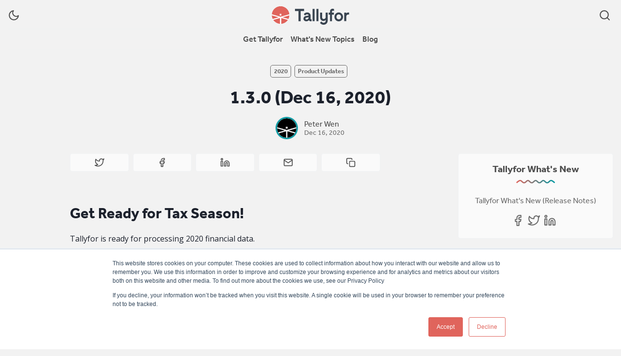

--- FILE ---
content_type: text/html; charset=utf-8
request_url: https://blog.tallyfor.com/1-30-release-dec-16-2021/
body_size: 7873
content:
<!DOCTYPE html>
<html lang="en" data-color-scheme="light">
  <head>
    <meta charset="utf-8">
    <meta http-equiv="X-UA-Compatible" content="IE=edge">

    <title>1.3.0 (Dec 16, 2020)</title>

    <meta name="HandheldFriendly" content="True" />
    <meta name="viewport" content="width=device-width, initial-scale=1.0" />

    <link rel="manifest" href="/assets/manifest.webmanifest?v=a43cf125e0">
    <meta name="theme-color" content="#e50b4f">
    <link rel="apple-touch-icon" href="/assets/icon-192x192.png?v=a43cf125e0">

    <link rel="preload" href="/assets/dist/app.min.js?v=a43cf125e0" as="script">
    <link rel="preload" href="/assets/dist/app.min.css?v=a43cf125e0" as="style">

    <link rel="preload" href="https://fonts.googleapis.com/css2?family=Poppins:ital,wght@0,400;0,600;0,700;0,800;1,400;1,600;1,700;1,800&display=swap" as="font" onload="this.onload=null;this.rel='stylesheet'">
    <link rel="preload" href="https://fonts.googleapis.com/css2?family=Open+Sans:ital,wght@0,400;0,600;1,400;1,600&display=swap" as="font" onload="this.onload=null;this.rel='stylesheet'">
    <link rel="preload" href="https://fonts.googleapis.com/css2?family=Playfair+Display:ital@0;1&display=swap" as="font" onload="this.onload=null;this.rel='stylesheet'">

    <!-- Tallyfor Fonts -->
    <!-- //import font typekit font families Effra 400,500,700 and IBM Plex sans-serif 400, 700 normal, 400, 700 italic "ibm-plex-sans" -->
    <link rel="stylesheet" href="https://use.typekit.net/pbw6vvg.css">
    <!-- Secondary backup -->
    <!-- <link href="https://fonts.googleapis.com/css?family=IBM+Plex+Sans:400,300" rel="stylesheet" type="text/css"> -->

    <noscript>
      <link rel="stylesheet" href="https://fonts.googleapis.com/css2?family=Poppins:ital,wght@0,400;0,600;0,700;0,800;1,400;1,600;1,700;1,800&display=swap">
      <link rel="stylesheet" href="https://fonts.googleapis.com/css2?family=Open+Sans:ital,wght@0,400;0,600;1,400;1,600&display=swap">
      <link rel="stylesheet" href="https://fonts.googleapis.com/css2?family=Playfair+Display:ital@0;1&display=swap">
    </noscript>

    <script>
  // ===============
  // Basic Config
  // ===============
  let config = {
    /* Replace it with your domain: ghost_host: 'https://yoursite.domain' */
    ghost_url: 'https://blog.tallyfor.com',

    /* Settings > Integrations > New Custom Integration. Copy "Content API Key". Replace ghost_key below. */
    ghost_key: '029e553b96937a1e3ce1278813',

    /* Default Color Scheme. Values: preference(detects user setting), light, dark. */
    color_scheme_default: 'preference',

    /* Enable Progress Bar for posts */
    enable_progress_bar: true,

    /* Enable lightbox for post images */
    enable_image_lightbox: true,

    /* Enable Scroll Top Button */
    enable_scroll_top: true,

    /* Replace 'biron-demo' with your disqus account shortname */
    disqus_shortname: 'biron-demo'
  }

  // =========================
  // Dark/Light Theme Handling
  // =========================
  let preferredTheme;
  if (config.color_scheme_default === 'preference') {
    const preferredColorScheme = (window.matchMedia && window.matchMedia('(prefers-color-scheme: dark)').matches) ? 'dark' : 'light';
    preferredTheme = localStorage.getItem('USER_COLOR_SCHEME') || preferredColorScheme;
  } else {
    preferredTheme = localStorage.getItem('USER_COLOR_SCHEME') || config.color_scheme_default;
  }
  document.documentElement.setAttribute("data-color-scheme", preferredTheme);

  // ===============================
  // Global values used in the theme
  // ===============================
  const global = {
    pagination_current_page: parseInt(``),
    pagination_next_page: parseInt(``),
    pagination_next_page_link: '',
    pagination_max_pages: parseInt(''),
    pagination_posts_per_page: parseInt('20'),
  }
</script>

    <link rel="stylesheet" type="text/css" href="/assets/dist/app.min.css?v=a43cf125e0" />

    <script async defer src="/assets/dist/app.min.js?v=a43cf125e0"></script>

    <!--cssential--><style></style><!--/cssential-->
    <!-- Global site tag (gtag.js) - Google Analytics -->
    <script async src="https://www.googletagmanager.com/gtag/js?id=G-ZH9XQ5GC9R"></script>
    <script>
      window.dataLayer = window.dataLayer || [];
      function gtag(){dataLayer.push(arguments);}
      gtag('js', new Date());

      gtag('config', 'G-ZH9XQ5GC9R');
    </script>

    <link rel="shortcut icon" href="/favicon.ico" type="image/x-icon" />
    <link rel="canonical" href="https://blog.tallyfor.com/1-30-release-dec-16-2021/" />
    <meta name="referrer" content="no-referrer-when-downgrade" />
    <link rel="amphtml" href="https://blog.tallyfor.com/1-30-release-dec-16-2021/amp/" />
    
    <meta property="og:site_name" content="Tallyfor What&#x27;s New" />
    <meta property="og:type" content="article" />
    <meta property="og:title" content="1.3.0 (Dec 16, 2020)" />
    <meta property="og:description" content="Get Ready for Tax Season!Tallyfor is ready for processing 2020 financial data. Tax maps for 2020 have been updatedWe now allow the creation of a 2020 Trial Balance. Simply enter 2020 into the field when creating a new Trial Balance.Enter 2020Roll Forward!If you’ve done work making" />
    <meta property="og:url" content="https://blog.tallyfor.com/1-30-release-dec-16-2021/" />
    <meta property="article:published_time" content="2020-12-16T22:41:00.000Z" />
    <meta property="article:modified_time" content="2020-12-28T22:45:24.000Z" />
    <meta property="article:tag" content="2020" />
    <meta property="article:tag" content="Product Updates" />
    
    <meta property="article:publisher" content="https://www.facebook.com/Tallyfor" />
    <meta name="twitter:card" content="summary" />
    <meta name="twitter:title" content="1.3.0 (Dec 16, 2020)" />
    <meta name="twitter:description" content="Get Ready for Tax Season!Tallyfor is ready for processing 2020 financial data. Tax maps for 2020 have been updatedWe now allow the creation of a 2020 Trial Balance. Simply enter 2020 into the field when creating a new Trial Balance.Enter 2020Roll Forward!If you’ve done work making" />
    <meta name="twitter:url" content="https://blog.tallyfor.com/1-30-release-dec-16-2021/" />
    <meta name="twitter:label1" content="Written by" />
    <meta name="twitter:data1" content="Peter Wen" />
    <meta name="twitter:label2" content="Filed under" />
    <meta name="twitter:data2" content="2020, Product Updates" />
    <meta name="twitter:site" content="@tallyfor" />
    
    <script type="application/ld+json">
{
    "@context": "https://schema.org",
    "@type": "Article",
    "publisher": {
        "@type": "Organization",
        "name": "Tallyfor What&#x27;s New",
        "logo": "https://s3-us-west-1.amazonaws.com/whatsnewtallyfor/2022/04/Tallyfor-Logo.svg"
    },
    "author": {
        "@type": "Person",
        "name": "Peter Wen",
        "image": {
            "@type": "ImageObject",
            "url": "https://s3-us-west-1.amazonaws.com/whatsnewtallyfor/2022/11/Icon-Black-w-Transparent.png",
            "width": 64,
            "height": 64
        },
        "url": "https://blog.tallyfor.com/author/peter/",
        "sameAs": []
    },
    "headline": "1.3.0 (Dec 16, 2020)",
    "url": "https://blog.tallyfor.com/1-30-release-dec-16-2021/",
    "datePublished": "2020-12-16T22:41:00.000Z",
    "dateModified": "2020-12-28T22:45:24.000Z",
    "keywords": "2020, Product Updates",
    "description": "\n\nGet Ready for Tax Season!\nTallyfor is ready for processing 2020 financial data.\n\n * Tax maps for 2020 have been updated\n * We now allow the creation of a 2020 Trial Balance. Simply enter 2020 into the\n   field when creating a new Trial Balance.\n\nEnter 2020Roll Forward!\nIf you’ve done work making the Tax View right in 2019, we&#x27;ve made it super easy\nto roll forward your Tax View.\n\nSelect the radio box of the Trial Balance you wish to Roll ForwardYour Trial\nBalance will look just like you left it",
    "mainEntityOfPage": {
        "@type": "WebPage",
        "@id": "https://blog.tallyfor.com/"
    }
}
    </script>

    <meta name="generator" content="Ghost 3.2" />
    <link rel="alternate" type="application/rss+xml" title="Tallyfor What&#x27;s New" href="https://blog.tallyfor.com/rss/" />
    <!-- link tag For Code Highlighting-->
<link rel="stylesheet" href="https://cdnjs.cloudflare.com/ajax/libs/prism/1.20.0/themes/prism.min.css" integrity="sha512-WERl1x0JzN/zpqp4wEdPaj46VQN53xCySFEtgv+Tl8y52McULwF2pkzBmAH35xJqkDiCmlyeWx0U1khsU10ydw==" crossorigin="anonymous" />

<!-- Start of HubSpot Embed Code -->
  <script type="text/javascript" id="hs-script-loader" async defer src="//js-na1.hs-scripts.com/20536109.js"></script>
<!-- End of HubSpot Embed Code -->
  </head>
  <body class="post-template tag-2020 tag-product-updates">
    <div class="search" id="search">
  <div class="search__header">
    <form action="/" method="get" class="search__form" id="search-form">
      <input type="text" id="ghost-search-field" class="search__input" 
        title="Search" placeholder="Search" autocomplete="off" required/>
      <div class="search__icon">
        <i class="icon icon-search icon--lg">
  <svg class="icon__svg">
    <use xlink:href="/assets/icons/feather-sprite.svg?v=a43cf125e0#search"></use>
  </svg>
</i>      </div>
    </form>
    <a tabindex="0" class="search--close" id="search-close">
      <i class="icon icon-x icon--lg">
  <svg class="icon__svg">
    <use xlink:href="/assets/icons/feather-sprite.svg?v=a43cf125e0#x"></use>
  </svg>
</i>    </a>
  </div>
  <div class="search-helper">
        <div class="search__tag js-search-tag" tabindex="0" title="2023">2023</div>
        <div class="search__tag js-search-tag" tabindex="0" title="2022">2022</div>
        <div class="search__tag js-search-tag" tabindex="0" title="Product Updates">Product Updates</div>
        <div class="search__tag js-search-tag" tabindex="0" title="2020">2020</div>
        <div class="search__tag js-search-tag" tabindex="0" title="2021">2021</div>
        <div class="search__tag js-search-tag" tabindex="0" title="Quick Tips">Quick Tips</div>
        <div class="search__tag js-search-tag" tabindex="0" title="2019">2019</div>
  </div>
  <div class="search-content">
    <div class="search-result" id="ghost-search-results"></div>
  </div>
</div>

    <div class="menu" id="menu">
  <div class="container-fluid">
    <div class="row">
      <div class="col-xs-12 is-flex end-xs">
        <a tabindex="0" class="menu--close" id="menu-close">
          <i class="icon icon-x icon--lg">
  <svg class="icon__svg">
    <use xlink:href="/assets/icons/feather-sprite.svg?v=a43cf125e0#x"></use>
  </svg>
</i>        </a>
      </div>
      <div class="col-xs-12">
        <div class="menu__main">
          <ul class="nav" role="menu">
    <li class="nav-get-tallyfor" role="menuitem"><a href="https://www.tallyfor.com/">Get Tallyfor</a></li>
    <li class="nav-whats-new-topics" role="menuitem"><a href="https://releases.tallyfor.com/tags/">What&#x27;s New Topics</a></li>
    <li class="nav-blog" role="menuitem"><a href="https://www.tallyfor.com/blog">Blog</a></li>
</ul>

        </div>
      </div>
    </div>
  </div>
</div>
      <header class="header">
  <div id="progress"></div>
  <div class="header__top">
    <div class="container-fluid wrapper">
      <div class="row">
        <div class="col-xs-3 col-md-4 middle-xs is-flex">

          <div class="header__theme">
            <a class="header__theme--toggle" id="theme-dark" tabindex="0" 
              title="Dark Theme" aria-label="Dark Theme">
              <i class="icon icon-moon">
  <svg class="icon__svg">
    <use xlink:href="/assets/icons/feather-sprite.svg?v=a43cf125e0#moon"></use>
  </svg>
</i>            </a>
            <a class="header__theme--toggle" id="theme-light" tabindex="0" 
              title="Light Theme" aria-label="Light Theme">
              <i class="icon icon-sun">
  <svg class="icon__svg">
    <use xlink:href="/assets/icons/feather-sprite.svg?v=a43cf125e0#sun"></use>
  </svg>
</i>            </a>
          </div>
        </div>

        <div class="col-xs-6 col-md-4 center-xs">
          <div class="header__brand">
            <a href="https://blog.tallyfor.com">
                <img class="header__logo" src="https://s3-us-west-1.amazonaws.com/whatsnewtallyfor/2022/04/Tallyfor-Logo.svg" alt="Tallyfor What&#x27;s New">
            </a>
          </div>
        </div>
        
        <div class="col-xs-3 col-md-4 end-xs middle-xs is-flex">
            <div class="header__search">
              <a class="header__search--open" id="search-open" tabindex="0" 
                title="Search" aria-label="Search">
                <i class="icon icon-search">
  <svg class="icon__svg">
    <use xlink:href="/assets/icons/feather-sprite.svg?v=a43cf125e0#search"></use>
  </svg>
</i>              </a>
            </div>

          <button id="menu-open" class="header__menu--open hamburger" 
            type="button" title="Menu" aria-label="Menu">
            <span></span>
          </button>
        </div>
      </div>
    </div>
  </div>

  <div class="header__bottom">
    <div class="container-fluid wrapper">
      <div class="row">
        <nav class="col-xs header__nav">
          <ul class="nav" role="menu">
    <li class="nav-get-tallyfor" role="menuitem"><a href="https://www.tallyfor.com/">Get Tallyfor</a></li>
    <li class="nav-whats-new-topics" role="menuitem"><a href="https://releases.tallyfor.com/tags/">What&#x27;s New Topics</a></li>
    <li class="nav-blog" role="menuitem"><a href="https://www.tallyfor.com/blog">Blog</a></li>
</ul>

        </nav>
      </div>
    </div>
  </div>
</header>
    <main class="main">
      
<div class="container-fluid wrapper">
  <div class="row">
    <div class="col-xs-12">
      <div class="post-hero no-img">
  <div class="post-hero__content">
    <div class="post-hero__header">
          <a class="tag-2020 post-hero__tag" href="/tag/2020/" 
          title="2020" aria-label="2020s">2020</a>
          <a class="tag-product-updates post-hero__tag" href="/tag/product-updates/" 
          title="Product Updates" aria-label="Product Updatess">Product Updates</a>
    </div>

    <h1 class="post-hero__title">1.3.0 (Dec 16, 2020)</h1>

    <div class="post-hero__details">
      <div class="post-hero__authors is-flex ">
          <div class="post-hero__author">
              <a href="/author/peter/" class="post-hero__author-image" aria-label="Peter Wen">
                <img 
                  class="lazyload" 
                  data-src="https://s3-us-west-1.amazonaws.com/whatsnewtallyfor/2022/11/Icon-Black-w-Transparent.png" 
                  alt="Peter Wen" 
                  src="/assets/images/img-placeholder-square.jpg?v=a43cf125e0"
                  />
              </a>
          </div>
      </div>

      <div class="post-hero__info">
        <div class="post-hero__author-names">
          <a href="/author/peter/">Peter Wen</a>
        </div>

        <time datetime="2020-12-16" class="post-hero__date">
          Dec 16, 2020
        </time>
      </div>
    </div>
  </div>
</div>    </div>
    <div class="col-xs-12 col-lg-8 col-xl-9">
      <article class="post tag-2020 tag-product-updates no-image post-access-public has-sidebar">
          <div class="social-share">
  <a class="social-share__item js-share" tabindex="0"
      data-type="twitter" data-title="1.3.0%20(Dec%2016%2C%202020)" data-url="https://blog.tallyfor.com/1-30-release-dec-16-2021/"
      title="Share on Twitter" aria-label="Share on Twitter">
    <i class="icon icon-twitter icon--sm">
  <svg class="icon__svg">
    <use xlink:href="/assets/icons/feather-sprite.svg?v=a43cf125e0#twitter"></use>
  </svg>
</i>  </a>
  <a class="social-share__item js-share" tabindex="0"
      data-type="facebook" data-title="1.3.0%20(Dec%2016%2C%202020)" data-url="https://blog.tallyfor.com/1-30-release-dec-16-2021/"
      title="Share on Facebook" aria-label="Share on Facebook">
    <i class="icon icon-facebook icon--sm">
  <svg class="icon__svg">
    <use xlink:href="/assets/icons/feather-sprite.svg?v=a43cf125e0#facebook"></use>
  </svg>
</i>  </a>
  <a class="social-share__item js-share" tabindex="0"
      data-type="linkedin" data-title="1.3.0%20(Dec%2016%2C%202020)" data-url="https://blog.tallyfor.com/1-30-release-dec-16-2021/"
      title="Share on Linkedin" aria-label="Share on Linkedin">
    <i class="icon icon-linkedin icon--sm">
  <svg class="icon__svg">
    <use xlink:href="/assets/icons/feather-sprite.svg?v=a43cf125e0#linkedin"></use>
  </svg>
</i>  </a>
  <a href="mailto:?subject=1.3.0%20(Dec%2016%2C%202020)&body=https://blog.tallyfor.com/1-30-release-dec-16-2021/"
      class="social-share__item js-share" tabindex="0"
      data-type="email" data-title="1.3.0%20(Dec%2016%2C%202020)" data-url="https://blog.tallyfor.com/1-30-release-dec-16-2021/"
      title="Share by email" aria-label="Share by email">
    <i class="icon icon-mail icon--sm">
  <svg class="icon__svg">
    <use xlink:href="/assets/icons/feather-sprite.svg?v=a43cf125e0#mail"></use>
  </svg>
</i>  </a>
  <a class="copy-link js-share js-copy-link" tabindex="0"
    data-type="copy" data-title="1.3.0%20(Dec%2016%2C%202020)" data-url="https://blog.tallyfor.com/1-30-release-dec-16-2021/"
    title="Copy to clipboard" data-label="Copied!" aria-label="Copy to clipboard">
    <i class="icon icon-copy icon--sm">
  <svg class="icon__svg">
    <use xlink:href="/assets/icons/feather-sprite.svg?v=a43cf125e0#copy"></use>
  </svg>
</i>  </a>
</div>
        <div class="post__content">
            <p></p><h2 id="get-ready-for-tax-season-">Get Ready for Tax Season!</h2><p>Tallyfor is ready for processing 2020 financial data.</p><ul><li>Tax maps for 2020 have been updated</li><li>We now allow the creation of a 2020 Trial Balance. Simply enter 2020 into the field when creating a new Trial Balance.</li></ul><figure class="kg-card kg-image-card kg-card-hascaption"><img src="https://lh4.googleusercontent.com/-pSxL3bAcn5qVlp-GO4czTEm3PV6e3nejtjfjIwGDwWy4iZYjuvk7dkXPr5dNmF5buFlXExu9hTcfozTas4CptDb-q3C6wN-beq0HC3rROVy92Ng2E0AKk0JkYB4BaDzRPdfNsxR" class="kg-image"><figcaption>Enter 2020</figcaption></figure><h3 id="roll-forward-">Roll Forward!</h3><p>If you’ve done work making the Tax View right in 2019, we've made it super easy to roll forward your Tax View.</p><figure class="kg-card kg-image-card kg-card-hascaption"><img src="https://lh3.googleusercontent.com/GipwoJ7YX4iVd1_rz7kFsPniZl-fRmk5sSfWItOhyyjkwkdYiN6rFPinJf9aDOvf-4pkszBvB_w91_sziq5OOIYrheHKNZq_y3HBFyxg2vh8ppHPI3b46gxRflvC1qSpLq34-ZHh" class="kg-image"><figcaption>Select the radio box of the Trial Balance you wish to Roll Forward</figcaption></figure><p>Your Trial Balance will look just like you left it. Your renames, groups, and tax mappings are all there. Just pull the new data on top of the "skeleton" and you are good to go!</p><h3 id="journal-entries-roll-forward-">Journal Entries Roll Forward!<br></h3><p>If you want Journal Entry accounts ($ amounts will not roll forward) to roll forward, select the checkbox "<em><strong>Journal: roll-forward</strong></em>" they will be automatically created as well.</p><p>Use this option if you expect most of your JE’s in the new year to be structurally the same.</p><p><br></p>
        </div>

          <div class="post-width">
              <!-- <hr> -->
              <!-- <div class="subscribe">
  <h5 class="subscribe__title">Subscribe</h5>
  <div class="icon__wave">
  <svg class="wave" version="1.1" 
    xmlns="http://www.w3.org/2000/svg" 
    xmlns:xlink="http://www.w3.org/1999/xlink" 
    x="0px" y="0px"
    viewBox="0 0 456.7 39.9" style="enable-background:new 0 0 456.7 39.9;" xml:space="preserve">
    <path class="line" 
      d="M4.2,33.2c0.1-0.1,7-6.9,15.9-13.8C27.7,13.7,38.7,6,47.5,6c7.5,0,14,6.6,20.3,12.9l0.4,0.4
         c6.8,6.9,14.6,14.6,24.6,14.6c9.9,0,17.7-7.8,24.5-14.6l0.5-0.5C124,12.5,130.5,6,137.9,6c7.5,0,13.9,6.5,20.2,12.9l0.4,0.4
         c6.8,6.9,14.6,14.6,24.5,14.6c10,0,17.8-7.8,24.6-14.6l0.5-0.5C214.4,12.5,220.9,6,228.4,6c7.5,0,14,6.5,20.2,12.9l0.4,0.4
         c6.8,6.9,14.5,14.6,24.5,14.6c9.9,0,17.7-7.8,24.5-14.6l0.3-0.3c6.3-6.4,12.9-13,20.5-13c7.5,0,14.1,6.6,20.4,13l0.3,0.3
         c6.8,6.9,14.6,14.6,24.5,14.6c9.9,0,17.6-7.8,24.5-14.6l0.2-0.2C395.1,12.6,401.6,6,409.2,6c8.7,0,19.8,7.7,27.3,13.4
         c8.9,6.8,15.9,13.7,16,13.8"/>
  </svg>
</div>
  <div class="subscribe__content">
    <div class="subscribe__descr" id="post-subscribe">Join the newsletter to get the latest updates.</div>
    <form data-members-form="subscribe">
      <input data-members-email aria-labelledby="post-subscribe" type="email" placeholder="Your email address" required/>
      <button class="btn--brand" type="submit" title="Subscribe" aria-label="Subscribe"><i class="icon icon-send">
  <svg class="icon__svg">
    <use xlink:href="/assets/icons/feather-sprite.svg?v=a43cf125e0#send"></use>
  </svg>
</i></button>
      <div class="message message-success">
        <div class="message__header">
          <div class="message__type">Success</div> 
          <div class="message__close js-msg-close"><i class="icon icon-x icon--xs">
  <svg class="icon__svg">
    <use xlink:href="/assets/icons/feather-sprite.svg?v=a43cf125e0#x"></use>
  </svg>
</i></div>
        </div>
        <div class="message__content">
          Great! Check your inbox and click the link
        </div>
      </div>
      <div class="message message-error">
        <div class="message__header">
          <div class="message__type">Error</div> 
          <div class="message__close js-msg-close"><i class="icon icon-x icon--xs">
  <svg class="icon__svg">
    <use xlink:href="/assets/icons/feather-sprite.svg?v=a43cf125e0#x"></use>
  </svg>
</i></div>
        </div>
        <div class="message__content">
          Please enter a valid email address!
        </div>
      </div>
    </form>
  </div>
</div> -->
            <!-- <hr> -->
              <section class="comments">

  <script src="https://cdn.cove.chat/comments.js" async></script>
</section>            <!-- <hr class="m-t m-b-lg"> -->
          </div>
      </article>
    </div>
    <div class="col-xs-12 col-lg-4 col-xl-3 has-sidebar">
      <aside class="sidebar">
  <div class="sidebar__section">
    <h5 class="sidebar__title">Tallyfor What&#x27;s New</h5>
    <div class="icon__wave">
  <svg class="wave" version="1.1" 
    xmlns="http://www.w3.org/2000/svg" 
    xmlns:xlink="http://www.w3.org/1999/xlink" 
    x="0px" y="0px"
    viewBox="0 0 456.7 39.9" style="enable-background:new 0 0 456.7 39.9;" xml:space="preserve">
    <path class="line" 
      d="M4.2,33.2c0.1-0.1,7-6.9,15.9-13.8C27.7,13.7,38.7,6,47.5,6c7.5,0,14,6.6,20.3,12.9l0.4,0.4
         c6.8,6.9,14.6,14.6,24.6,14.6c9.9,0,17.7-7.8,24.5-14.6l0.5-0.5C124,12.5,130.5,6,137.9,6c7.5,0,13.9,6.5,20.2,12.9l0.4,0.4
         c6.8,6.9,14.6,14.6,24.5,14.6c10,0,17.8-7.8,24.6-14.6l0.5-0.5C214.4,12.5,220.9,6,228.4,6c7.5,0,14,6.5,20.2,12.9l0.4,0.4
         c6.8,6.9,14.5,14.6,24.5,14.6c9.9,0,17.7-7.8,24.5-14.6l0.3-0.3c6.3-6.4,12.9-13,20.5-13c7.5,0,14.1,6.6,20.4,13l0.3,0.3
         c6.8,6.9,14.6,14.6,24.5,14.6c9.9,0,17.6-7.8,24.5-14.6l0.2-0.2C395.1,12.6,401.6,6,409.2,6c8.7,0,19.8,7.7,27.3,13.4
         c8.9,6.8,15.9,13.7,16,13.8"/>
  </svg>
</div>    <div class="sidebar__description">Tallyfor What&#x27;s New (Release Notes)</div>
    <div class="social-links">
  <a class="social-links__item facebook"
     href="https://www.facebook.com/Tallyfor" target="_blank" title="Facebook"
     aria-label="Facebook" rel="noreferrer">
    <i class="icon icon-facebook">
  <svg class="icon__svg">
    <use xlink:href="/assets/icons/feather-sprite.svg?v=a43cf125e0#facebook"></use>
  </svg>
</i>    <p>Facebook</p>
  </a>
  <a class="social-links__item twitter"
     href="https://twitter.com/tallyfor" target="_blank" title="Twitter"
     aria-label="Twitter" rel="noreferrer">
    <i class="icon icon-twitter">
  <svg class="icon__svg">
    <use xlink:href="/assets/icons/feather-sprite.svg?v=a43cf125e0#twitter"></use>
  </svg>
</i>    <p>Twitter</p>
  </a>
  <!-- <a class="social-links__item instagram"
     href="https://instagram.com" target="_blank" title="Instagram"
     aria-label="Instagram" rel="noreferrer">
    <i class="icon icon-instagram">
  <svg class="icon__svg">
    <use xlink:href="/assets/icons/feather-sprite.svg?v=a43cf125e0#instagram"></use>
  </svg>
</i>    <p>Instagram</p>
  </a> -->
  <a class="social-links__item linkedin"
     href="https://www.linkedin.com/company/tallyfor" target="_blank" title="Linkedin"
     aria-label="Linkedin" rel="noreferrer">
    <i class="icon icon-linkedin">
  <svg class="icon__svg">
    <use xlink:href="/assets/icons/feather-sprite.svg?v=a43cf125e0#linkedin"></use>
  </svg>
</i>    <p>Linkedin</p>
  </a>
</div>
  </div>


  <div class="sidebar__section">
    <h5 class="sidebar__title">Explore topics</h5>
    <div class="icon__wave">
  <svg class="wave" version="1.1" 
    xmlns="http://www.w3.org/2000/svg" 
    xmlns:xlink="http://www.w3.org/1999/xlink" 
    x="0px" y="0px"
    viewBox="0 0 456.7 39.9" style="enable-background:new 0 0 456.7 39.9;" xml:space="preserve">
    <path class="line" 
      d="M4.2,33.2c0.1-0.1,7-6.9,15.9-13.8C27.7,13.7,38.7,6,47.5,6c7.5,0,14,6.6,20.3,12.9l0.4,0.4
         c6.8,6.9,14.6,14.6,24.6,14.6c9.9,0,17.7-7.8,24.5-14.6l0.5-0.5C124,12.5,130.5,6,137.9,6c7.5,0,13.9,6.5,20.2,12.9l0.4,0.4
         c6.8,6.9,14.6,14.6,24.5,14.6c10,0,17.8-7.8,24.6-14.6l0.5-0.5C214.4,12.5,220.9,6,228.4,6c7.5,0,14,6.5,20.2,12.9l0.4,0.4
         c6.8,6.9,14.5,14.6,24.5,14.6c9.9,0,17.7-7.8,24.5-14.6l0.3-0.3c6.3-6.4,12.9-13,20.5-13c7.5,0,14.1,6.6,20.4,13l0.3,0.3
         c6.8,6.9,14.6,14.6,24.5,14.6c9.9,0,17.6-7.8,24.5-14.6l0.2-0.2C395.1,12.6,401.6,6,409.2,6c8.7,0,19.8,7.7,27.3,13.4
         c8.9,6.8,15.9,13.7,16,13.8"/>
  </svg>
</div>        <a class="sidebar__tag" href="/tag/2023/" title="2023" aria-label="2023">
          <h6 class="sidebar__tag-name">2023</h6>
          <div class="sidebar__tag-count">47</div>
        </a>
        <a class="sidebar__tag" href="/tag/2022/" title="2022" aria-label="2022">
          <h6 class="sidebar__tag-name">2022</h6>
          <div class="sidebar__tag-count">36</div>
        </a>
        <a class="sidebar__tag" href="/tag/product-updates/" title="Product Updates" aria-label="Product Updates">
          <h6 class="sidebar__tag-name">Product Updates</h6>
          <div class="sidebar__tag-count">14</div>
        </a>
        <a class="sidebar__tag" href="/tag/2020/" title="2020" aria-label="2020">
          <h6 class="sidebar__tag-name">2020</h6>
          <div class="sidebar__tag-count">10</div>
        </a>
        <a class="sidebar__tag" href="/tag/2021/" title="2021" aria-label="2021">
          <h6 class="sidebar__tag-name">2021</h6>
          <div class="sidebar__tag-count">4</div>
        </a>
        <a class="sidebar__tag" href="/tag/quick-tips/" title="Quick Tips" aria-label="Quick Tips">
          <h6 class="sidebar__tag-name">Quick Tips</h6>
          <div class="sidebar__tag-count">2</div>
        </a>
  </div>

    <div class="sidebar__section">
      <h5 class="sidebar__title">Latest posts</h5>
      <div class="icon__wave">
  <svg class="wave" version="1.1" 
    xmlns="http://www.w3.org/2000/svg" 
    xmlns:xlink="http://www.w3.org/1999/xlink" 
    x="0px" y="0px"
    viewBox="0 0 456.7 39.9" style="enable-background:new 0 0 456.7 39.9;" xml:space="preserve">
    <path class="line" 
      d="M4.2,33.2c0.1-0.1,7-6.9,15.9-13.8C27.7,13.7,38.7,6,47.5,6c7.5,0,14,6.6,20.3,12.9l0.4,0.4
         c6.8,6.9,14.6,14.6,24.6,14.6c9.9,0,17.7-7.8,24.5-14.6l0.5-0.5C124,12.5,130.5,6,137.9,6c7.5,0,13.9,6.5,20.2,12.9l0.4,0.4
         c6.8,6.9,14.6,14.6,24.5,14.6c10,0,17.8-7.8,24.6-14.6l0.5-0.5C214.4,12.5,220.9,6,228.4,6c7.5,0,14,6.5,20.2,12.9l0.4,0.4
         c6.8,6.9,14.5,14.6,24.5,14.6c9.9,0,17.7-7.8,24.5-14.6l0.3-0.3c6.3-6.4,12.9-13,20.5-13c7.5,0,14.1,6.6,20.4,13l0.3,0.3
         c6.8,6.9,14.6,14.6,24.5,14.6c9.9,0,17.6-7.8,24.5-14.6l0.2-0.2C395.1,12.6,401.6,6,409.2,6c8.7,0,19.8,7.7,27.3,13.4
         c8.9,6.8,15.9,13.7,16,13.8"/>
  </svg>
</div>        <article class="sidebar__story">
          <h6 class="sidebar__story-title">
            <a href="/blog/">The real Tallyfor blog.</a>
          </h6>
        </article>
        <article class="sidebar__story">
          <h6 class="sidebar__story-title">
            <a href="/3-2-26/">3.2.26</a>
          </h6>
        </article>
        <article class="sidebar__story">
          <h6 class="sidebar__story-title">
            <a href="/3-2-25/">3.2.25</a>
          </h6>
        </article>
        <article class="sidebar__story">
          <h6 class="sidebar__story-title">
            <a href="/3-2-23-24/">3.2.23-24</a>
          </h6>
        </article>
        <article class="sidebar__story">
          <h6 class="sidebar__story-title">
            <a href="/3-2-22/">3.2.22</a>
          </h6>
        </article>
    </div>

  <!-- 
  <div class="sidebar__section is-sticky">
    <h5 class="sidebar__title">Advertisement</h5>
    <div class="icon__wave">
  <svg class="wave" version="1.1" 
    xmlns="http://www.w3.org/2000/svg" 
    xmlns:xlink="http://www.w3.org/1999/xlink" 
    x="0px" y="0px"
    viewBox="0 0 456.7 39.9" style="enable-background:new 0 0 456.7 39.9;" xml:space="preserve">
    <path class="line" 
      d="M4.2,33.2c0.1-0.1,7-6.9,15.9-13.8C27.7,13.7,38.7,6,47.5,6c7.5,0,14,6.6,20.3,12.9l0.4,0.4
         c6.8,6.9,14.6,14.6,24.6,14.6c9.9,0,17.7-7.8,24.5-14.6l0.5-0.5C124,12.5,130.5,6,137.9,6c7.5,0,13.9,6.5,20.2,12.9l0.4,0.4
         c6.8,6.9,14.6,14.6,24.5,14.6c10,0,17.8-7.8,24.6-14.6l0.5-0.5C214.4,12.5,220.9,6,228.4,6c7.5,0,14,6.5,20.2,12.9l0.4,0.4
         c6.8,6.9,14.5,14.6,24.5,14.6c9.9,0,17.7-7.8,24.5-14.6l0.3-0.3c6.3-6.4,12.9-13,20.5-13c7.5,0,14.1,6.6,20.4,13l0.3,0.3
         c6.8,6.9,14.6,14.6,24.5,14.6c9.9,0,17.6-7.8,24.5-14.6l0.2-0.2C395.1,12.6,401.6,6,409.2,6c8.7,0,19.8,7.7,27.3,13.4
         c8.9,6.8,15.9,13.7,16,13.8"/>
  </svg>
</div>    <a href="https://blog.tallyfor.com" class="sidebar-ad ad-unit">
    </a>
  </div>
   -->
</aside>
    </div>
  </div>
</div>

  <section class="related-posts">
    <div class="container-fluid wrapper">
      <h5 class="section__title">You might also like</h5>
      <div class="icon__wave">
  <svg class="wave" version="1.1" 
    xmlns="http://www.w3.org/2000/svg" 
    xmlns:xlink="http://www.w3.org/1999/xlink" 
    x="0px" y="0px"
    viewBox="0 0 456.7 39.9" style="enable-background:new 0 0 456.7 39.9;" xml:space="preserve">
    <path class="line" 
      d="M4.2,33.2c0.1-0.1,7-6.9,15.9-13.8C27.7,13.7,38.7,6,47.5,6c7.5,0,14,6.6,20.3,12.9l0.4,0.4
         c6.8,6.9,14.6,14.6,24.6,14.6c9.9,0,17.7-7.8,24.5-14.6l0.5-0.5C124,12.5,130.5,6,137.9,6c7.5,0,13.9,6.5,20.2,12.9l0.4,0.4
         c6.8,6.9,14.6,14.6,24.5,14.6c10,0,17.8-7.8,24.6-14.6l0.5-0.5C214.4,12.5,220.9,6,228.4,6c7.5,0,14,6.5,20.2,12.9l0.4,0.4
         c6.8,6.9,14.5,14.6,24.5,14.6c9.9,0,17.7-7.8,24.5-14.6l0.3-0.3c6.3-6.4,12.9-13,20.5-13c7.5,0,14.1,6.6,20.4,13l0.3,0.3
         c6.8,6.9,14.6,14.6,24.5,14.6c9.9,0,17.6-7.8,24.5-14.6l0.2-0.2C395.1,12.6,401.6,6,409.2,6c8.7,0,19.8,7.7,27.3,13.4
         c8.9,6.8,15.9,13.7,16,13.8"/>
  </svg>
</div>      <div class="row">
          <div class="col-xs-12 col-md-6 col-lg-4 post-wrap">
            <div class="post-card col no-img">
  <div class="special-bg"></div>

  <div class="post-card__content">
    <div class="post-card__header">
          <a class="tag-2020 post-card__tag" href="/tag/2020/" 
          title="2020" aria-label="2020s">2020</a>
      <div class="post-card__tag public">members</div>

    </div>

    <h2 class="post-card__title">
      <a href="/drake-integration/" title="Drake Integration" aria-label="Drake Integration">Drake Integration</a>
    </h2>

    <div class="post-card__details">
      <div class="post-card__authors is-flex ">
          <div class="post-card__author 1">
              <a href="/author/peter/" class="post-card__author-image" aria-label="Peter Wen">
                <img 
                  class="lazyload" 
                  data-src="https://s3-us-west-1.amazonaws.com/whatsnewtallyfor/2022/11/Icon-Black-w-Transparent.png" 
                  alt="Peter Wen" 
                  src="https://s3-us-west-1.amazonaws.com/whatsnewtallyfor/2022/11/Icon-Black-w-Transparent.png" 
                />
              </a>
          </div>
      </div>

      <div class="post-card__info">
        <div class="post-card__author-names">
          <a href="/author/peter/">Peter Wen</a>
        </div>

        <time datetime="2020-12-28" class="post-card__date">
          Dec 28, 2020
        </time>
      </div>
    </div>

      <div class="post-card__excerpt">
        How to import Tallyfor data into Drake. Tallyfor leverages Drake’s existing import functionalities to make it easy to get data into Drake. Every field that Drake allows to import&hellip;
      </div>
  </div>
</div>          </div>
          <div class="col-xs-12 col-md-6 col-lg-4 post-wrap">
            <div class="post-card col no-img">
  <div class="special-bg"></div>

  <div class="post-card__content">
    <div class="post-card__header">
          <a class="tag-2020 post-card__tag" href="/tag/2020/" 
          title="2020" aria-label="2020s">2020</a>
      <div class="post-card__tag public">members</div>

    </div>

    <h2 class="post-card__title">
      <a href="/1-2-1-nov-27-2020/" title="1.2.1 (Nov 27, 2020)" aria-label="1.2.1 (Nov 27, 2020)">1.2.1 (Nov 27, 2020)</a>
    </h2>

    <div class="post-card__details">
      <div class="post-card__authors is-flex ">
          <div class="post-card__author 1">
              <a href="/author/peter/" class="post-card__author-image" aria-label="Peter Wen">
                <img 
                  class="lazyload" 
                  data-src="https://s3-us-west-1.amazonaws.com/whatsnewtallyfor/2022/11/Icon-Black-w-Transparent.png" 
                  alt="Peter Wen" 
                  src="https://s3-us-west-1.amazonaws.com/whatsnewtallyfor/2022/11/Icon-Black-w-Transparent.png" 
                />
              </a>
          </div>
      </div>

      <div class="post-card__info">
        <div class="post-card__author-names">
          <a href="/author/peter/">Peter Wen</a>
        </div>

        <time datetime="2020-11-27" class="post-card__date">
          Nov 27, 2020
        </time>
      </div>
    </div>

      <div class="post-card__excerpt">
        Tax WorkpapersWe’re listening to our customers and starting to release key functions to get your Tax Workpapers &amp; Workflows in order. We’re starting with: Workpaper references,Tick and&hellip;
      </div>
  </div>
</div>          </div>
          <div class="col-xs-12 col-md-6 col-lg-4 post-wrap">
            <div class="post-card col no-img">
  <div class="special-bg"></div>

  <div class="post-card__content">
    <div class="post-card__header">
          <a class="tag-2020 post-card__tag" href="/tag/2020/" 
          title="2020" aria-label="2020s">2020</a>
      <div class="post-card__tag public">members</div>

    </div>

    <h2 class="post-card__title">
      <a href="/1-1-7-nov-21-2020/" title="1.2.0 (Nov 21, 2020)" aria-label="1.2.0 (Nov 21, 2020)">1.2.0 (Nov 21, 2020)</a>
    </h2>

    <div class="post-card__details">
      <div class="post-card__authors is-flex ">
          <div class="post-card__author 1">
              <a href="/author/peter/" class="post-card__author-image" aria-label="Peter Wen">
                <img 
                  class="lazyload" 
                  data-src="https://s3-us-west-1.amazonaws.com/whatsnewtallyfor/2022/11/Icon-Black-w-Transparent.png" 
                  alt="Peter Wen" 
                  src="https://s3-us-west-1.amazonaws.com/whatsnewtallyfor/2022/11/Icon-Black-w-Transparent.png" 
                />
              </a>
          </div>
      </div>

      <div class="post-card__info">
        <div class="post-card__author-names">
          <a href="/author/peter/">Peter Wen</a>
        </div>

        <time datetime="2020-11-21" class="post-card__date">
          Nov 21, 2020
        </time>
      </div>
    </div>

      <div class="post-card__excerpt">
        Drake Integration!Organize your data in Tallyfor and import it into Drake. Today we released an integration with the popular tax software Drake!    No more data entry!  Import your business&hellip;
      </div>
  </div>
</div>          </div>
      </div>
    </div>
  </section>

    </main>

      <footer class="footer">
  <div class="container-fluid wrapper">
    <div class="footer__top">
      <div class="row">
        <div class="col-xs-12 col-md-4">
          <h5 class="m-b-sm">Navigation</h5>
          <ul class="nav" role="menu">
    <li class="nav-get-tallyfor" role="menuitem"><a href="https://www.tallyfor.com/">Get Tallyfor</a></li>
    <li class="nav-whats-new-topics" role="menuitem"><a href="https://releases.tallyfor.com/tags/">What&#x27;s New Topics</a></li>
    <li class="nav-blog" role="menuitem"><a href="https://www.tallyfor.com/blog">Blog</a></li>
</ul>

        </div>
        <div class="col-xs-12 col-md-4">
          <h5 class="m-b-sm">Social Media</h5>
          <div class="social-links">
  <a class="social-links__item facebook"
     href="https://www.facebook.com/Tallyfor" target="_blank" title="Facebook"
     aria-label="Facebook" rel="noreferrer">
    <i class="icon icon-facebook">
  <svg class="icon__svg">
    <use xlink:href="/assets/icons/feather-sprite.svg?v=a43cf125e0#facebook"></use>
  </svg>
</i>    <p>Facebook</p>
  </a>
  <a class="social-links__item twitter"
     href="https://twitter.com/tallyfor" target="_blank" title="Twitter"
     aria-label="Twitter" rel="noreferrer">
    <i class="icon icon-twitter">
  <svg class="icon__svg">
    <use xlink:href="/assets/icons/feather-sprite.svg?v=a43cf125e0#twitter"></use>
  </svg>
</i>    <p>Twitter</p>
  </a>
  <!-- <a class="social-links__item instagram"
     href="https://instagram.com" target="_blank" title="Instagram"
     aria-label="Instagram" rel="noreferrer">
    <i class="icon icon-instagram">
  <svg class="icon__svg">
    <use xlink:href="/assets/icons/feather-sprite.svg?v=a43cf125e0#instagram"></use>
  </svg>
</i>    <p>Instagram</p>
  </a> -->
  <a class="social-links__item linkedin"
     href="https://www.linkedin.com/company/tallyfor" target="_blank" title="Linkedin"
     aria-label="Linkedin" rel="noreferrer">
    <i class="icon icon-linkedin">
  <svg class="icon__svg">
    <use xlink:href="/assets/icons/feather-sprite.svg?v=a43cf125e0#linkedin"></use>
  </svg>
</i>    <p>Linkedin</p>
  </a>
</div>
        </div>
        <!-- <div class="col-xs-12 col-md-4">
          <h5 class="m-b-sm">Tallyfor What&#x27;s New</h5>
          <div class="m-b" id="footer-subscribe">Tallyfor What&#x27;s New (Release Notes)</div>
          <form class="subscribe-form" data-members-form="subscribe">
            <input aria-labelledby="footer-subscribe" data-members-email type="email" placeholder="email@example.com" required/>
            <button type="submit" title="Subscribe" aria-label="Subscribe">
              <i class="icon icon-arrow-right">
  <svg class="icon__svg">
    <use xlink:href="/assets/icons/feather-sprite.svg?v=a43cf125e0#arrow-right"></use>
  </svg>
</i>            </button>
            <p data-members-error><!-- error message will appear here --></p>
          <!-- </form> -->
        <!-- </div> --> 
      </div>
    </div>
    <div class="footer__bottom">
      <div>&copy; 2026&nbsp;<a href="https://blog.tallyfor.com">Tallyfor What&#x27;s New</a>.</div>
      <!-- <div>
        &nbsp;Published with&nbsp;<a href="https://ghost.org">Ghost</a>
        &nbsp;&&nbsp;<a href="https://bironthemes.com/themes/auden-ghost/">Auden</a>.
      </div> -->
    </div>
  </div>
</footer>
      <div class="scroll-to-top"><i class="icon icon-arrow-up">
  <svg class="icon__svg">
    <use xlink:href="/assets/icons/feather-sprite.svg?v=a43cf125e0#arrow-up"></use>
  </svg>
</i></div>

    <svg class="wave-gradient" version="1.1">
  <defs>
    <linearGradient id="gradient" x1="0%" y1="0%" x2="100%" y2="0%">
      <stop offset="0%" stop-color="var(--color-primary)" />
      <stop offset="100%" stop-color="var(--color-secondary)" />
    </linearGradient>
  </defs>
</svg>
    <script>
      if ('serviceWorker' in navigator) {
        window.addEventListener('load', () => {
          navigator.serviceWorker.register('/sw.js');
        });
      }
    </script>

    <!-- script tag -->
<script src="https://cdnjs.cloudflare.com/ajax/libs/prism/1.20.0/prism.min.js" integrity="sha512-rYNMWcr8EuYc/6mSBu0wD+hSoA4KkHvYRlmJEJGQI4bsho0OiX8fPOVB822QQZizkTUdkUCnJLnN8SAUBg9y9w==" crossorigin="anonymous"></script>

<script type="text/javascript" src="https://cdnjs.cloudflare.com/ajax/libs/prism/1.14.0/components/prism-css.min.js"></script>
<script type="text/javascript" src="https://cdnjs.cloudflare.com/ajax/libs/prism/1.14.0/components/prism-javascript.min.js"></script>
<script type="text/javascript" src="https://cdnjs.cloudflare.com/ajax/libs/prism/1.14.0/components/prism-sass.min.js"></script>
<script src="https://cdnjs.cloudflare.com/ajax/libs/prism/1.20.0/components/prism-clojure.min.js" integrity="sha512-OwAV9OvI44GDYaHOKGizK1b3SCuHBdpu0eQ6aX8af4FoLwSszYaSjdNtSrDdbVSt6pAyUmmpPtiHa8QKbvcaFA==" crossorigin="anonymous"></script>
  </body>
</html>


--- FILE ---
content_type: text/css; charset=UTF-8
request_url: https://blog.tallyfor.com/assets/dist/app.min.css?v=a43cf125e0
body_size: 16716
content:
:root{--global-max-width:1280px;--global-radius:5px;--global-radius-rounded:50%;--color-primary:#e0645c;--color-primary-light:#de766f;--color-primary-dark:#ad4d47;--color-secondary:#0097a0;--color-secondary-light:#18979e;--color-secondary-dark:#006a70;--color-black:#000;--color-dark:#2c3649;--color-dark-accent:#1c212c;--color-dark-accent-2:#1c1f33;--color-grey-darker:#4c4c4c;--color-grey-dark:#6b6b6b;--color-grey:silver;--color-grey-light:#d2d2d2;--color-grey-lighter:#e5e5e5;--color-light-accent:#f2f2f2;--color-light:#fafafa;--color-white:#f2f2f2;--color-error:#fc3860;--color-success:#48c774;--color-warning:#fddd57;--color-info:#249cee;--color-text:var(--color-dark);--color-text-accent-1:var(--color-dark-accent);--color-text-accent-2:var(--color-grey-darker);--color-text-accent-3:var(--color-grey-dark);--color-text-reverse:var(--color-light);--color-bg:var(--color-white);--color-bg-accent-1:var(--color-light);--color-bg-accent-2:var(--color-light-accent);--color-bg-accent-3:var(--color-grey-lighter);--color-bg-reverse:var(--color-dark);--color-border:#eff1f3;--color-border-dark:#212437;--font-family-serif:"Playfair Display",Times,Georgia,serif;--font-family-sans-serif:"Effra","Poppins",Tahoma,Arial,sans-serif;--font-family-secondary:"Open Sans",Tahoma,Arial,sans-serif;--font-family-monospace:Consolas,Monaco,monospace;--font-size-base:1rem;--font-weight-ultra-thin:100;--font-weight-thin:300;--font-weight-regular:400;--font-weight-medium:500;--font-weight-semi-bold:600;--font-weight-bold:700;--font-weight-extra-bold:800;--font-weight-black:900;--line-height-base:1.6;--animation-name:ease-in-out;--animation-duration:400ms;--animation-duration-lg:800ms;--animation-duration-xl:1200ms;--animation-delay:100ms;--gap:1em;--gap-rem:1rem;--gap-xs:calc(var(--gap)*0.25);--gap-sm:calc(var(--gap)*0.5);--gap-lg:calc(var(--gap)*2);--gap-xl:calc(var(--gap)*4);--breakpoint-sm:36em;--breakpoint-md:48em;--breakpoint-lg:62em;--breakpoint-xl:75em;--screen-sm-min:var(--breakpoint-sm)em;--screen-md-min:var(--breakpoint-md)em;--screen-lg-min:var(--breakpoint-lg)em;--screen-xl-min:var(--breakpoint-lg)em;--gutter-width:1rem;--outer-margin:1rem;--gutter-compensation:calc(var(--gutter-width)*-1);--half-gutter-width:calc(var(--gutter-width)*0.5);--container-sm:calc(var(--breakpoint-sm) + var(--gutter-width));--container-md:calc(var(--breakpoint-md) + var(--gutter-width));--container-lg:calc(var(--breakpoint-lg) + var(--gutter-width));--container-xl:calc(var(--breakpoint-xl) + var(--gutter-width))}html{box-sizing:border-box}*,:after,:before{box-sizing:inherit}html{line-height:1.15;-webkit-text-size-adjust:100%}body{margin:0}main{display:block}h1{font-size:2em;margin:.67em 0}hr{box-sizing:content-box;height:0;overflow:visible}pre{font-family:monospace,monospace;font-size:1em}a{background-color:transparent}abbr[title]{border-bottom:none;text-decoration:underline;-webkit-text-decoration:underline dotted;text-decoration:underline dotted}b,strong{font-weight:bolder}code,kbd,samp{font-family:monospace,monospace;font-size:1em}small{font-size:80%}sub,sup{font-size:75%;line-height:0;position:relative;vertical-align:baseline}sub{bottom:-.25em}sup{top:-.5em}img{border-style:none}button,input,optgroup,select,textarea{font-family:inherit;font-size:100%;line-height:1.15;margin:0}button,input{overflow:visible}button,select{text-transform:none}[type=button],[type=reset],[type=submit],button{-webkit-appearance:button}[type=button]::-moz-focus-inner,[type=reset]::-moz-focus-inner,[type=submit]::-moz-focus-inner,button::-moz-focus-inner{border-style:none;padding:0}[type=button]:-moz-focusring,[type=reset]:-moz-focusring,[type=submit]:-moz-focusring,button:-moz-focusring{outline:1px dotted ButtonText}fieldset{padding:.35em .75em .625em}legend{box-sizing:border-box;color:inherit;display:table;max-width:100%;padding:0;white-space:normal}progress{vertical-align:baseline}textarea{overflow:auto}[type=checkbox],[type=radio]{box-sizing:border-box;padding:0}[type=number]::-webkit-inner-spin-button,[type=number]::-webkit-outer-spin-button{height:auto}[type=search]{-webkit-appearance:textfield;outline-offset:-2px}[type=search]::-webkit-search-decoration{-webkit-appearance:none}::-webkit-file-upload-button{-webkit-appearance:button;font:inherit}details{display:block}summary{display:list-item}[hidden],template{display:none}body,html{font-size:1rem;font-size:var(--font-size-base);font-weight:400;font-weight:var(--font-weight-regular);font-family:Effra,Poppins,Tahoma,Arial,sans-serif;font-family:var(--font-family-sans-serif);line-height:1.6;line-height:var(--line-height-base);-webkit-font-smoothing:antialiased;-moz-osx-font-smoothing:grayscale;-webkit-text-size-adjust:100%;-ms-text-size-adjust:100%;-webkit-hyphens:auto;-ms-hyphens:auto;hyphens:auto}body{color:#2c3649;color:var(--color-text);background-color:#f2f2f2;background-color:var(--color-bg);display:flex;flex-direction:column;min-height:100vh;overflow-x:hidden}[data-color-scheme=light] #theme-dark{visibility:visible;opacity:1}@media (prefers-reduced-motion:reduce),(print){body{--animation-duration:1ms}}h1,h2,h3,h4,h5,h6{font-family:Effra,Poppins,Tahoma,Arial,sans-serif;font-family:var(--font-family-sans-serif);color:inherit;word-break:break-word}h1 a,h2 a,h3 a,h4 a,h5 a,h6 a{color:inherit}h1{font-size:2.5rem;font-size:calc(var(--font-size-base)*2.5);font-size:calc(1.6rem + .8vw);font-size:calc(var(--font-size-base)*1.6 + .8vw);line-height:1.28;line-height:calc(var(--line-height-base)*0.8);margin:0 0 .5em;margin:0 0 calc(var(--gap)*0.5)}h1,h2{font-weight:700;font-weight:var(--font-weight-bold)}h2{font-size:2rem;font-size:calc(var(--font-size-base)*2);font-size:calc(1.3rem + .8vw);font-size:calc(var(--font-size-base)*1.3 + .8vw);line-height:1.36;line-height:calc(var(--line-height-base)*0.85);margin:0 0 .6em;margin:0 0 calc(var(--gap)*0.6)}h3{font-size:1.8rem;font-size:calc(var(--font-size-base)*1.8);font-size:calc(1rem + .8vw);font-size:calc(var(--font-size-base)*1 + .8vw);line-height:1.44;line-height:calc(var(--line-height-base)*0.9);margin:0 0 .7em;margin:0 0 calc(var(--gap)*0.7)}h3,h4{font-weight:700;font-weight:var(--font-weight-bold)}h4{font-size:1.5rem;font-size:calc(var(--font-size-base)*1.5);font-size:calc(.9rem + .6vw);font-size:calc(var(--font-size-base)*0.9 + .6vw);line-height:1.52;line-height:calc(var(--line-height-base)*0.95);margin:0 0 .8em;margin:0 0 calc(var(--gap)*0.8)}h5{font-size:1.25rem;font-size:calc(var(--font-size-base)*1.25);font-size:calc(.9rem + .4vw);font-size:calc(var(--font-size-base)*0.9 + .4vw);margin:0 0 .9em;margin:0 0 calc(var(--gap)*0.9)}h5,h6{font-weight:700;font-weight:var(--font-weight-bold);line-height:1.6;line-height:calc(var(--line-height-base)*1)}h6{font-size:1rem;font-size:calc(var(--font-size-base)*1);font-size:calc(.9rem + .1vw);font-size:calc(var(--font-size-base)*0.9 + .1vw);margin:0 0 1em;margin:0 0 calc(var(--gap)*1)}p{font-size:1rem;font-size:var(--font-size-base);line-height:1.7;line-height:calc(.1 + var(--line-height-base));margin:0 0 2em;margin:0 0 var(--gap-lg)}a{color:var(--color-link);color:inherit;text-decoration:none;box-shadow:none}blockquote{margin:0 0 2em;margin-bottom:var(--gap-lg);font-family:Playfair Display,Times,Georgia,serif;font-family:var(--font-family-serif);font-size:1.1rem;font-size:calc(1.1*var(--font-size-base));line-height:1.6;line-height:var(--line-height-base);background-color:#fafafa;background-color:var(--color-bg-accent-1);border:1px solid #eff1f3;border-left:3px solid #e0645c;border:1px solid var(--color-border);border-left:3px solid var(--color-primary);border-top-right-radius:5px;border-top-right-radius:var(--global-radius);border-bottom-right-radius:5px;border-bottom-right-radius:var(--global-radius);padding:2em;padding:var(--gap-lg);text-align:center;position:relative;width:100%}blockquote.important-info:before{content:""}blockquote:before{content:"‟";position:absolute;top:0;text-align:center;left:0;right:0;font-family:sans-serif;font-weight:800;font-weight:var(--font-weight-extra-bold);font-size:6rem;line-height:3rem;color:#e0645c;color:var(--color-primary)}blockquote+figcaption cite{display:block;font-size:inherit;text-align:right;font-style:italic}blockquote cite{font-weight:700;font-weight:var(--font-weight-bold)}blockquote p{margin:0}.important-info{padding:2em;padding:var(--gap-lg);background-color:#fafafa;background-color:var(--color-bg-accent-1);border:1px solid #eff1f3;border-left:3px solid #e0645c;border:1px solid var(--color-border);border-left:3px solid var(--color-primary);border-top-right-radius:5px;border-top-right-radius:var(--global-radius);border-bottom-right-radius:5px;border-bottom-right-radius:var(--global-radius)}.italic,em,i{font-style:italic}.bold,b,strong{font-weight:700;font-weight:var(--font-weight-bold)}.small,small{font-size:80%}table{font-family:Effra,Poppins,Tahoma,Arial,sans-serif;font-family:var(--font-family-sans-serif);margin:1em 0;margin:var(--gap) 0;border-gap:0;border-collapse:collapse;border-left:1px solid #eff1f3;border-left:1px solid var(--color-border);border-right:1px solid #eff1f3;border-right:1px solid var(--color-border);max-width:100%;overflow:hidden}table td,table th{padding:1em;padding:var(--gap);line-height:1.6;line-height:var(--line-height-base)}table tr{white-space:pre}table thead tr{border-top:1px solid #eff1f3;border-top:1px solid var(--color-border)}table tbody tr,table thead tr{border-bottom:1px solid #eff1f3;border-bottom:1px solid var(--color-border)}.responsive-table{display:block;width:100%;overflow-x:auto}ol,ul{margin:0 0 2em;margin:0 0 var(--gap-lg)}ol li,ul li{line-height:1.6;line-height:var(--line-height-base)}ol li a,ul li a{color:inherit}ol ol,ol ul,ul ol,ul ul{margin-top:0;margin-bottom:0}.list{list-style:disc outside none;list-style:initial}.list--unstyled{padding-left:0;list-style:none}input,select,textarea{width:100%;display:block;padding:1em;padding:var(--gap);margin-bottom:1em;margin-bottom:var(--gap);border:none;box-shadow:0 0 0 1px #eff1f3;box-shadow:0 0 0 1px var(--color-border);border-radius:5px;border-radius:var(--global-radius);outline:0;line-height:normal;background-color:transparent;font-size:1rem;font-size:var(--font-size-base);font-family:Effra,Poppins,Tahoma,Arial,sans-serif;font-family:var(--font-family-sans-serif);color:inherit}input:active,input:focus,input:hover,select:active,select:focus,select:hover,textarea:active,textarea:focus,textarea:hover{box-shadow:0 0 0 1px #e0645c;box-shadow:0 0 0 1px var(--color-primary)}input:-ms-input-placeholder,input::-webkit-input-placeholder,input::placeholder,select:-ms-input-placeholder,select::-webkit-input-placeholder,select::placeholder,textarea:-ms-input-placeholder,textarea::-webkit-input-placeholder,textarea::placeholder{color:#6b6b6b;color:var(--color-text-accent-3);font-weight:400;font-weight:var(--font-weight-regular)}.btn,button{color:inherit;font-weight:700;font-weight:var(--font-weight-bold);font-family:Effra,Poppins,Tahoma,Arial,sans-serif;font-family:var(--font-family-sans-serif);font-size:1rem;font-size:var(--font-size-base);letter-spacing:.025rem;letter-spacing:calc(0.025*var(--font-size-base));line-height:1;background-color:#f2f2f2;background-color:var(--color-bg-accent-2);text-transform:uppercase;display:inline-block;outline:none;border:none;cursor:pointer;border-radius:5px;border-radius:var(--global-radius);padding:1em 2em;padding:var(--gap) var(--gap-lg);-webkit-appearance:button}.btn:active,.btn:focus,.btn:hover,button:active,button:focus,button:hover{background-color:#e5e5e5;background-color:var(--color-bg-accent-3)}.btn--xs,button--xs{font-size:.8rem;font-size:calc(0.8*var(--font-size-base))}.btn--sm,button--sm{font-size:.9rem;font-size:calc(0.9*var(--font-size-base))}.btn--lg,button--lg{font-size:1.2rem;font-size:calc(1.2*var(--font-size-base))}.btn--xl,button--xl{font-size:1.4rem;font-size:calc(1.4*var(--font-size-base))}.btn--rounded,button--rounded{border-radius:3rem;border-radius:calc(3*var(--font-size-base))}.btn--wide,button--wide{padding:1em 4em;padding:var(--gap) var(--gap-xl)}.btn--full,button--full{width:100%}.btn--opac,button--opac{background:transparent}.btn--dark,button--dark{background-color:#374052;color:#fafafa;color:var(--color-light)}.btn--dark:active,.btn--dark:focus,.btn--dark:hover,button--dark:active,button--dark:focus,button--dark:hover{background-color:#414a5b}.btn--light,button--light{background-color:#eee;color:#2c3649;color:var(--color-dark)}.btn--light:active,.btn--light:focus,.btn--light:hover,button--light:active,button--light:focus,button--light:hover{background-color:#e1e1e1}.btn--brand,button--brand{background-color:#e0645c;background-color:var(--color-primary);color:#fafafa;color:var(--color-light);border-color:#e0645c;border-color:var(--color-primary)}.btn--brand:active,.btn--brand:focus,.btn--brand:hover,button--brand:active,button--brand:focus,button--brand:hover{background-color:#ca5a53}.btn--secondary,button--secondary{background-color:#0097a0;background-color:var(--color-secondary);border-color:#0097a0;border-color:var(--color-secondary)}.btn--secondary:active,.btn--secondary:focus,.btn--secondary:hover,button--secondary:active,button--secondary:focus,button--secondary:hover{background-color:#008890}.btn--bordered,button--bordered{box-shadow:0 0 0 1px #6b6b6b;box-shadow:0 0 0 1px var(--color-text-accent-3);background-color:transparent;color:#6b6b6b;color:var(--color-text-accent-3)}.btn--bordered:active,.btn--bordered:focus,.btn--bordered:hover,button--bordered:active,button--bordered:focus,button--bordered:hover{background-color:transparent;box-shadow:0 0 0 2px #6b6b6b;box-shadow:0 0 0 2px var(--color-text-accent-3)}.btn--bordered.btn--brand,button--bordered.btn--brand{box-shadow:0 0 0 1px #e0645c;box-shadow:0 0 0 1px var(--color-primary);color:#e0645c;color:var(--color-primary)}.btn--bordered.btn--brand:active,.btn--bordered.btn--brand:focus,.btn--bordered.btn--brand:hover,button--bordered.btn--brand:active,button--bordered.btn--brand:focus,button--bordered.btn--brand:hover{background-color:transparent;box-shadow:0 0 0 2px #e0645c;box-shadow:0 0 0 2px var(--color-primary)}.btn--bordered.btn--secondary,button--bordered.btn--secondary{box-shadow:0 0 0 1px #0097a0;box-shadow:0 0 0 1px var(--color-secondary);color:#0097a0;color:var(--color-secondary)}.btn--bordered.btn--secondary:active,.btn--bordered.btn--secondary:focus,.btn--bordered.btn--secondary:hover,button--bordered.btn--secondary:active,button--bordered.btn--secondary:focus,button--bordered.btn--secondary:hover{background-color:transparent;box-shadow:0 0 0 2px #0097a0;box-shadow:0 0 0 2px var(--color-secondary)}.btn--bordered.btn--dark,button--bordered.btn--dark{box-shadow:0 0 0 1px #2c3649;box-shadow:0 0 0 1px var(--color-dark);color:#2c3649;color:var(--color-dark)}.btn--bordered.btn--dark:active,.btn--bordered.btn--dark:focus,.btn--bordered.btn--dark:hover,button--bordered.btn--dark:active,button--bordered.btn--dark:focus,button--bordered.btn--dark:hover{background-color:transparent;box-shadow:0 0 0 2px #2c3649;box-shadow:0 0 0 2px var(--color-dark)}.btn--disabled,button--disabled{cursor:not-allowed;opacity:.6}.cove-button{background-color:#e0645c!important;background-color:var(--color-primary)!important;border-radius:5px!important;border-radius:var(--global-radius)!important;color:#fafafa!important;color:var(--color-light)!important}.cove-button,.cove-input{padding:.5em 1em!important;padding:var(--gap-sm) var(--gap)!important}.cove-input{border:1px solid #eff1f3!important;border:1px solid var(--color-border)!important;border-radius:5px!important;border-radius:var(--global-radius)!important;box-shadow:none}.cove-input:active,.cove-input:focus,.cove-input:hover{box-shadow:0 0 0 1px #e0645c!important;box-shadow:0 0 0 1px var(--color-primary)!important}#cove-input-body{padding:1em!important;padding:var(--gap)!important}img{margin:0 0 1em;margin:0 0 var(--gap)}code,img,pre{max-width:100%}code,pre{margin:0 0 2em;margin:0 0 var(--gap-lg);font-family:Consolas,Monaco,monospace;font-family:var(--font-family-monospace);color:#1c212c;color:var(--color-text-accent-1);background:#fafafa;background:var(--color-bg-accent-1);font-size:1rem;font-size:var(--font-size-base);text-align:left;white-space:pre;word-spacing:normal;word-break:normal;word-wrap:normal;line-height:1.6;line-height:var(--line-height-base);border-radius:5px;border-radius:var(--global-radius);-moz-tab-size:4;-o-tab-size:4;tab-size:4;-webkit-hyphens:none;-ms-hyphens:none;hyphens:none}pre{padding:1em;padding:var(--gap);overflow:auto}pre code{padding:0;white-space:pre;background:transparent}code{padding:.25em;padding:var(--gap-xs);overflow:auto;white-space:normal;background-color:#f2f2f2;background-color:var(--color-bg-accent-2)}code[class*=language-]::-moz-selection,code[class*=language-] ::-moz-selection,pre[class*=language-]::-moz-selection,pre[class*=language-] ::-moz-selection{text-shadow:none}code[class*=language-]::selection,code[class*=language-] ::selection,pre[class*=language-]::selection,pre[class*=language-] ::selection{text-shadow:none}@media print{code[class*=language-],pre[class*=language-]{text-shadow:none}}:not(pre)>code[class*=language-]{padding:.1em;border-radius:.3em;white-space:normal}.token.cdata,.token.comment,.token.doctype,.token.prolog{color:#708090}.token.punctuation{color:#999}.token.namespace{opacity:.7}.token.boolean,.token.constant,.token.deleted,.token.number,.token.property,.token.symbol,.token.tag{color:#905}.token.attr-name,.token.builtin,.token.char,.token.inserted,.token.selector,.token.string{color:#690}.language-css .token.string,.style .token.string,.token.entity,.token.operator,.token.url{color:#9a6e3a}.token.atrule,.token.attr-value,.token.keyword{color:#07a}.token.class-name,.token.function{color:#dd4a68}.token.important,.token.regex,.token.variable{color:#e90}.token.bold,.token.important{font-weight:700}.token.italic{font-style:italic}.token.entity{cursor:help}hr{border:0;height:1px;background-color:#f2f2f2;background-color:var(--color-bg-accent-2);margin:1em 0;margin:var(--gap) 0}abbr{-webkit-font-variant:small-caps;-moz-font-variant:small-caps;-ms-font-variant:small-caps;font-feature-settings:"c2sc";font-variant:small-caps;font-weight:700;font-weight:var(--font-weight-bold);text-transform:lowercase;color:grey}abbr[title]:hover{cursor:help}::selection{color:#2c3649;color:var(--color-text);background:#eecfcd}::-moz-selection{color:#2c3649;color:var(--color-text);background:#eecfcd}abbr,acronym,blockquote,code,input,kbd,q,samp,var{-webkit-hyphens:none;-ms-hyphens:none;hyphens:none}.wrapper{box-sizing:border-box;max-width:1280px;max-width:var(--global-max-width);margin:0 auto}.container,.container-fluid{margin-right:auto;margin-left:auto}.container-fluid{padding-right:1rem;padding-right:var(--outer-margin);padding-left:1rem;padding-left:var(--outer-margin)}.row{box-sizing:border-box;display:flex;flex:0 1 auto;flex-direction:row;flex-wrap:wrap;margin-right:-1rem;margin-right:var(--gutter-compensation);margin-left:-1rem;margin-left:var(--gutter-compensation)}.row,.row.reverse{-webkit-box-orient:horizontal}.row.reverse{flex-direction:row-reverse}.col.reverse,.row.reverse{}.col.reverse{flex-direction:column-reverse}.col-xs,.col-xs-1,.col-xs-2,.col-xs-3,.col-xs-4,.col-xs-5,.col-xs-6,.col-xs-7,.col-xs-8,.col-xs-9,.col-xs-10,.col-xs-11,.col-xs-12,.col-xs-offset-0,.col-xs-offset-1,.col-xs-offset-2,.col-xs-offset-3,.col-xs-offset-4,.col-xs-offset-5,.col-xs-offset-6,.col-xs-offset-7,.col-xs-offset-8,.col-xs-offset-9,.col-xs-offset-10,.col-xs-offset-11,.col-xs-offset-12{box-sizing:border-box;flex:0 0 auto;padding-right:1rem;padding-right:var(--gutter-width);padding-left:1rem;padding-left:var(--gutter-width)}.col-xs{flex-grow:1;flex-basis:0;max-width:100%}.col-xs-1{flex-basis:8.33333333%;max-width:8.33333333%}.col-xs-2{flex-basis:16.66666667%;max-width:16.66666667%}.col-xs-3{flex-basis:25%;max-width:25%}.col-xs-4{flex-basis:33.33333333%;max-width:33.33333333%}.col-xs-5{flex-basis:41.66666667%;max-width:41.66666667%}.col-xs-6{flex-basis:50%;max-width:50%}.col-xs-7{flex-basis:58.33333333%;max-width:58.33333333%}.col-xs-8{flex-basis:66.66666667%;max-width:66.66666667%}.col-xs-9{flex-basis:75%;max-width:75%}.col-xs-10{flex-basis:83.33333333%;max-width:83.33333333%}.col-xs-11{flex-basis:91.66666667%;max-width:91.66666667%}.col-xs-12{flex-basis:100%;max-width:100%}.col-xs-offset-0{margin-left:0}.col-xs-offset-1{margin-left:8.33333333%}.col-xs-offset-2{margin-left:16.66666667%}.col-xs-offset-3{margin-left:25%}.col-xs-offset-4{margin-left:33.33333333%}.col-xs-offset-5{margin-left:41.66666667%}.col-xs-offset-6{margin-left:50%}.col-xs-offset-7{margin-left:58.33333333%}.col-xs-offset-8{margin-left:66.66666667%}.col-xs-offset-9{margin-left:75%}.col-xs-offset-10{margin-left:83.33333333%}.col-xs-offset-11{margin-left:91.66666667%}[dir=ltr] .start-xs{text-align:left}[dir=rtl] .start-xs{text-align:right}.start-xs{justify-content:flex-start}.center-xs{justify-content:center;text-align:center}[dir=ltr] .end-xs{text-align:right}[dir=rtl] .end-xs{text-align:left}.end-xs{justify-content:flex-end}.top-xs{align-items:flex-start}.middle-xs{align-items:center}.bottom-xs{align-items:flex-end}.around-xs{justify-content:space-around}.between-xs{justify-content:space-between}.first-xs{order:-1}.last-xs{order:1}@media only screen and (min-width:36em){.container{width:calc(36em + 1rem);width:var(--container-sm)}.col-sm,.col-sm-1,.col-sm-2,.col-sm-3,.col-sm-4,.col-sm-5,.col-sm-6,.col-sm-7,.col-sm-8,.col-sm-9,.col-sm-10,.col-sm-11,.col-sm-12,.col-sm-offset-0,.col-sm-offset-1,.col-sm-offset-2,.col-sm-offset-3,.col-sm-offset-4,.col-sm-offset-5,.col-sm-offset-6,.col-sm-offset-7,.col-sm-offset-8,.col-sm-offset-9,.col-sm-offset-10,.col-sm-offset-11,.col-sm-offset-12{box-sizing:border-box;flex:0 0 auto;padding-right:1rem;padding-right:var(--gutter-width);padding-left:1rem;padding-left:var(--gutter-width)}.col-sm{flex-grow:1;flex-basis:0;max-width:100%}.col-sm-1{flex-basis:8.33333333%;max-width:8.33333333%}.col-sm-2{flex-basis:16.66666667%;max-width:16.66666667%}.col-sm-3{flex-basis:25%;max-width:25%}.col-sm-4{flex-basis:33.33333333%;max-width:33.33333333%}.col-sm-5{flex-basis:41.66666667%;max-width:41.66666667%}.col-sm-6{flex-basis:50%;max-width:50%}.col-sm-7{flex-basis:58.33333333%;max-width:58.33333333%}.col-sm-8{flex-basis:66.66666667%;max-width:66.66666667%}.col-sm-9{flex-basis:75%;max-width:75%}.col-sm-10{flex-basis:83.33333333%;max-width:83.33333333%}.col-sm-11{flex-basis:91.66666667%;max-width:91.66666667%}.col-sm-12{flex-basis:100%;max-width:100%}.col-sm-offset-0{margin-left:0}.col-sm-offset-1{margin-left:8.33333333%}.col-sm-offset-2{margin-left:16.66666667%}.col-sm-offset-3{margin-left:25%}.col-sm-offset-4{margin-left:33.33333333%}.col-sm-offset-5{margin-left:41.66666667%}.col-sm-offset-6{margin-left:50%}.col-sm-offset-7{margin-left:58.33333333%}.col-sm-offset-8{margin-left:66.66666667%}.col-sm-offset-9{margin-left:75%}.col-sm-offset-10{margin-left:83.33333333%}.col-sm-offset-11{margin-left:91.66666667%}[dir=ltr] .start-sm{text-align:left}[dir=rtl] .start-sm{text-align:right}.start-sm{justify-content:flex-start}.center-sm{justify-content:center;text-align:center}[dir=ltr] .end-sm{text-align:right}[dir=rtl] .end-sm{text-align:left}.end-sm{justify-content:flex-end}.top-sm{align-items:flex-start}.middle-sm{align-items:center}.bottom-sm{align-items:flex-end}.around-sm{justify-content:space-around}.between-sm{justify-content:space-between}.first-sm{order:-1}.last-sm{order:1}}@media only screen and (min-width:48em){.container{width:calc(48em + 1rem);width:var(--container-md)}.col-md,.col-md-1,.col-md-2,.col-md-3,.col-md-4,.col-md-5,.col-md-6,.col-md-7,.col-md-8,.col-md-9,.col-md-10,.col-md-11,.col-md-12,.col-md-offset-0,.col-md-offset-1,.col-md-offset-2,.col-md-offset-3,.col-md-offset-4,.col-md-offset-5,.col-md-offset-6,.col-md-offset-7,.col-md-offset-8,.col-md-offset-9,.col-md-offset-10,.col-md-offset-11,.col-md-offset-12{box-sizing:border-box;flex:0 0 auto;padding-right:1rem;padding-right:var(--gutter-width);padding-left:1rem;padding-left:var(--gutter-width)}.col-md{flex-grow:1;flex-basis:0;max-width:100%}.col-md-1{flex-basis:8.33333333%;max-width:8.33333333%}.col-md-2{flex-basis:16.66666667%;max-width:16.66666667%}.col-md-3{flex-basis:25%;max-width:25%}.col-md-4{flex-basis:33.33333333%;max-width:33.33333333%}.col-md-5{flex-basis:41.66666667%;max-width:41.66666667%}.col-md-6{flex-basis:50%;max-width:50%}.col-md-7{flex-basis:58.33333333%;max-width:58.33333333%}.col-md-8{flex-basis:66.66666667%;max-width:66.66666667%}.col-md-9{flex-basis:75%;max-width:75%}.col-md-10{flex-basis:83.33333333%;max-width:83.33333333%}.col-md-11{flex-basis:91.66666667%;max-width:91.66666667%}.col-md-12{flex-basis:100%;max-width:100%}.col-md-offset-0{margin-left:0}.col-md-offset-1{margin-left:8.33333333%}.col-md-offset-2{margin-left:16.66666667%}.col-md-offset-3{margin-left:25%}.col-md-offset-4{margin-left:33.33333333%}.col-md-offset-5{margin-left:41.66666667%}.col-md-offset-6{margin-left:50%}.col-md-offset-7{margin-left:58.33333333%}.col-md-offset-8{margin-left:66.66666667%}.col-md-offset-9{margin-left:75%}.col-md-offset-10{margin-left:83.33333333%}.col-md-offset-11{margin-left:91.66666667%}[dir=ltr] .start-md{text-align:left}[dir=rtl] .start-md{text-align:right}.start-md{justify-content:flex-start}.center-md{justify-content:center;text-align:center}[dir=ltr] .end-md{text-align:right}[dir=rtl] .end-md{text-align:left}.end-md{justify-content:flex-end}.top-md{align-items:flex-start}.middle-md{align-items:center}.bottom-md{align-items:flex-end}.around-md{justify-content:space-around}.between-md{justify-content:space-between}.first-md{order:-1}.last-md{order:1}}@media only screen and (min-width:62em){.container{width:calc(62em + 1rem);width:var(--container-lg)}.col-lg,.col-lg-1,.col-lg-2,.col-lg-3,.col-lg-4,.col-lg-5,.col-lg-6,.col-lg-7,.col-lg-8,.col-lg-9,.col-lg-10,.col-lg-11,.col-lg-12,.col-lg-offset-0,.col-lg-offset-1,.col-lg-offset-2,.col-lg-offset-3,.col-lg-offset-4,.col-lg-offset-5,.col-lg-offset-6,.col-lg-offset-7,.col-lg-offset-8,.col-lg-offset-9,.col-lg-offset-10,.col-lg-offset-11,.col-lg-offset-12{box-sizing:border-box;flex:0 0 auto;padding-right:1rem;padding-right:var(--gutter-width);padding-left:1rem;padding-left:var(--gutter-width)}.col-lg{flex-grow:1;flex-basis:0;max-width:100%}.col-lg-1{flex-basis:8.33333333%;max-width:8.33333333%}.col-lg-2{flex-basis:16.66666667%;max-width:16.66666667%}.col-lg-3{flex-basis:25%;max-width:25%}.col-lg-4{flex-basis:33.33333333%;max-width:33.33333333%}.col-lg-5{flex-basis:41.66666667%;max-width:41.66666667%}.col-lg-6{flex-basis:50%;max-width:50%}.col-lg-7{flex-basis:58.33333333%;max-width:58.33333333%}.col-lg-8{flex-basis:66.66666667%;max-width:66.66666667%}.col-lg-9{flex-basis:75%;max-width:75%}.col-lg-10{flex-basis:83.33333333%;max-width:83.33333333%}.col-lg-11{flex-basis:91.66666667%;max-width:91.66666667%}.col-lg-12{flex-basis:100%;max-width:100%}.col-lg-offset-0{margin-left:0}.col-lg-offset-1{margin-left:8.33333333%}.col-lg-offset-2{margin-left:16.66666667%}.col-lg-offset-3{margin-left:25%}.col-lg-offset-4{margin-left:33.33333333%}.col-lg-offset-5{margin-left:41.66666667%}.col-lg-offset-6{margin-left:50%}.col-lg-offset-7{margin-left:58.33333333%}.col-lg-offset-8{margin-left:66.66666667%}.col-lg-offset-9{margin-left:75%}.col-lg-offset-10{margin-left:83.33333333%}.col-lg-offset-11{margin-left:91.66666667%}[dir=ltr] .start-lg{text-align:left}[dir=rtl] .start-lg{text-align:right}.start-lg{justify-content:flex-start}.center-lg{justify-content:center;text-align:center}[dir=ltr] .end-lg{text-align:right}[dir=rtl] .end-lg{text-align:left}.end-lg{justify-content:flex-end}.top-lg{align-items:flex-start}.middle-lg{align-items:center}.bottom-lg{align-items:flex-end}.around-lg{justify-content:space-around}.between-lg{justify-content:space-between}.first-lg{order:-1}.last-lg{order:1}}@media only screen and (min-width:75em){.container{width:calc(75em + 1rem);width:var(--container-xl)}.col-xl,.col-xl-1,.col-xl-2,.col-xl-3,.col-xl-4,.col-xl-5,.col-xl-6,.col-xl-7,.col-xl-8,.col-xl-9,.col-xl-10,.col-xl-11,.col-xl-12,.col-xl-offset-0,.col-xl-offset-1,.col-xl-offset-2,.col-xl-offset-3,.col-xl-offset-4,.col-xl-offset-5,.col-xl-offset-6,.col-xl-offset-7,.col-xl-offset-8,.col-xl-offset-9,.col-xl-offset-10,.col-xl-offset-11,.col-xl-offset-12{box-sizing:border-box;flex:0 0 auto;padding-right:1rem;padding-right:var(--gutter-width);padding-left:1rem;padding-left:var(--gutter-width)}.col-xl{flex-grow:1;flex-basis:0;max-width:100%}.col-xl-1{flex-basis:8.33333333%;max-width:8.33333333%}.col-xl-2{flex-basis:16.66666667%;max-width:16.66666667%}.col-xl-3{flex-basis:25%;max-width:25%}.col-xl-4{flex-basis:33.33333333%;max-width:33.33333333%}.col-xl-5{flex-basis:41.66666667%;max-width:41.66666667%}.col-xl-6{flex-basis:50%;max-width:50%}.col-xl-7{flex-basis:58.33333333%;max-width:58.33333333%}.col-xl-8{flex-basis:66.66666667%;max-width:66.66666667%}.col-xl-9{flex-basis:75%;max-width:75%}.col-xl-10{flex-basis:83.33333333%;max-width:83.33333333%}.col-xl-11{flex-basis:91.66666667%;max-width:91.66666667%}.col-xl-12{flex-basis:100%;max-width:100%}.col-xl-offset-0{margin-left:0}.col-xl-offset-1{margin-left:8.33333333%}.col-xl-offset-2{margin-left:16.66666667%}.col-xl-offset-3{margin-left:25%}.col-xl-offset-4{margin-left:33.33333333%}.col-xl-offset-5{margin-left:41.66666667%}.col-xl-offset-6{margin-left:50%}.col-xl-offset-7{margin-left:58.33333333%}.col-xl-offset-8{margin-left:66.66666667%}.col-xl-offset-9{margin-left:75%}.col-xl-offset-10{margin-left:83.33333333%}.col-xl-offset-11{margin-left:91.66666667%}[dir=ltr] .start-xl{text-align:left}[dir=rtl] .start-xl{text-align:right}.start-xl{justify-content:flex-start}.center-xl{justify-content:center;text-align:center}[dir=ltr] .end-xl{text-align:right}[dir=rtl] .end-xl{text-align:left}.end-xl{justify-content:flex-end}.top-xl{align-items:flex-start}.middle-xl{align-items:center}.bottom-xl{align-items:flex-end}.around-xl{justify-content:space-around}.between-xl{justify-content:space-between}.first-xl{order:-1}.last-xl{order:1}}@-webkit-keyframes a{0%{opacity:0}to{opacity:1}}@keyframes a{0%{opacity:0}to{opacity:1}}@-webkit-keyframes b{0%{opacity:0;transform:translate3d(0,-50%,0)}to{opacity:1;transform:translateZ(0)}}@keyframes b{0%{opacity:0;transform:translate3d(0,-50%,0)}to{opacity:1;transform:translateZ(0)}}@-webkit-keyframes c{0%{opacity:0;transform:translate3d(-50%,0,0)}to{opacity:1;transform:translateZ(0)}}@keyframes c{0%{opacity:0;transform:translate3d(-50%,0,0)}to{opacity:1;transform:translateZ(0)}}@-webkit-keyframes d{0%{opacity:0;transform:translate3d(50%,0,0)}to{opacity:1;transform:translateZ(0)}}@keyframes d{0%{opacity:0;transform:translate3d(50%,0,0)}to{opacity:1;transform:translateZ(0)}}@-webkit-keyframes e{0%{opacity:0;transform:translate3d(0,50%,0)}to{opacity:1;transform:translateZ(0)}}@keyframes e{0%{opacity:0;transform:translate3d(0,50%,0)}to{opacity:1;transform:translateZ(0)}}.header{position:-webkit-sticky;position:sticky;top:0;width:100%;background-color:inherit;z-index:50}.header__top{border-bottom:1px solid #eff1f3;border-bottom:1px solid var(--color-border)}@media only screen and (min-width:48em){.header__top{border-bottom:none}}.header.is-scrolled .header__brand h3{font-size:2.2rem;font-size:calc(2.2*var(--font-size-base))}.header.is-scrolled .header__brand img{max-height:2rem;max-height:calc(2*var(--font-size-base))}.header.is-scrolled .header__nav ul{height:0;overflow:hidden;border-bottom:0}.header__member,.header__search,.header__theme{padding:5px}.header__search,.header__theme{padding-left:0}.header__brand a,.header__search,.header__theme{display:inline-flex}.header__brand a{align-items:center;justify-content:center}.header__brand img{margin:.5em 0;margin:var(--gap-sm) 0;max-height:1.8rem;max-height:calc(1.8*var(--font-size-base));transition:max-height .4s ease-in-out;transition:max-height var(--animation-duration) var(--animation-name)}@media only screen and (min-width:48em){.header__brand img{max-height:2.5rem;max-height:calc(2.5*var(--font-size-base))}}.header__brand h3{margin:0;font-size:2rem;font-size:calc(2*var(--font-size-base));transition:font-size .4s ease-in-out;transition:font-size var(--animation-duration) var(--animation-name);line-height:1.2}@media only screen and (min-width:48em){.header__brand h3{font-size:3rem;font-size:calc(3*var(--font-size-base))}}.header .header__member--open:active,.header .header__member--open:focus,.header .header__member--open:hover,.header .header__search--open:active,.header .header__search--open:focus,.header .header__search--open:hover,.header .header__theme--toggle:active,.header .header__theme--toggle:focus,.header .header__theme--toggle:hover{color:#e0645c;color:var(--color-primary)}.header .header__member--open:focus,.header .header__search--open:focus,.header .header__theme--toggle:focus{outline:none}.header .account-link,.header .signin-link:active,.header .signin-link:focus,.header .signin-link:hover,.header .signout-link:active,.header .signout-link:focus,.header .signout-link:hover,.header .signup-link{color:#e0645c;color:var(--color-primary)}@media only screen and (min-width:48em){.header .account-link,.header .signup-link{display:inline-block;margin-left:.5em;margin-left:var(--gap-sm);padding:.3em 1em;padding:.3em var(--gap);color:#fafafa;color:var(--color-light);background-color:#e0645c;background-color:var(--color-primary);border-radius:2rem;border-radius:calc(2*var(--font-size-base))}.header .account-link:active,.header .account-link:focus,.header .account-link:hover,.header .signup-link:active,.header .signup-link:focus,.header .signup-link:hover{background-color:#de766f;background-color:var(--color-primary-light)}}.header__member{padding-right:0;padding-bottom:6px}@media only screen and (min-width:48em){.header__member--open{display:none}}.header__member--open:focus+.header__member-options,.header__member--open:hover+.header__member-options{visibility:visible;opacity:1;transition:.4s ease-in-out;transition:var(--animation-duration) var(--animation-name)}.header__member-options{position:absolute;visibility:hidden;opacity:0;transition:all 1.2s ease-in-out;transition:all var(--animation-duration-xl) var(--animation-name);right:1em;right:var(--gap);top:3em;top:calc(3*var(--gap));background-color:#f2f2f2;background-color:var(--color-bg-accent-2);border-radius:5px;border-radius:var(--global-radius);box-shadow:0 0 1px 1px rgba(0,0,0,.025),4px 12px 40px 6px rgba(0,0,0,.1);padding:.5em 1em;padding:var(--gap-sm) var(--gap);display:block;font-weight:700;font-weight:var(--font-weight-bold)}@media only screen and (min-width:48em){.header__member-options{position:static;visibility:visible;opacity:1;top:0;box-shadow:none;background-color:transparent;padding:0;text-align:right;transition:none}}.header__member-options:active,.header__member-options:focus,.header__member-options:hover,.header__member-options[focus-within]{visibility:visible;opacity:1}.header__member-options:focus-within{visibility:visible;opacity:1}.header__member-options a{display:block;color:#4c4c4c;color:var(--color-text-accent-2)}@media only screen and (min-width:48em){.header__member-options a{display:inline}}.header__menu--open{display:block;width:25px;height:25px;overflow:visible;cursor:pointer;background:transparent;padding:0;margin:0 0 0 .25em;margin-left:var(--gap-xs)}@media only screen and (min-width:48em){.header__menu--open{display:none}}.header__menu--open:active,.header__menu--open:focus,.header__menu--open:hover{background:transparent}.header__menu--open:active span,.header__menu--open:focus span,.header__menu--open:hover span{background-color:#e0645c;background-color:var(--color-primary)}.header__menu--open:active span:before,.header__menu--open:focus span:before,.header__menu--open:hover span:before{width:60%}.header__menu--open:active span:after,.header__menu--open:focus span:after,.header__menu--open:hover span:after{width:80%}.header__menu--open span{position:relative;display:block;right:0;height:2px;width:25px;background-color:#2c3649;background-color:var(--color-text)}.header__menu--open span:after,.header__menu--open span:before{content:"";position:absolute;background-color:inherit;display:block;right:0;height:2px;transition:width .4s ease-in-out;transition:width var(--animation-duration) var(--animation-name)}.header__menu--open span:before{width:80%;top:-.5em;top:calc(-0.5*var(--gap))}.header__menu--open span:after{width:60%;top:.5em;top:calc(0.5*var(--gap))}.header__bottom{display:none}@media only screen and (min-width:48em){.header__bottom{display:block;overflow:hidden}}.header__theme--toggle{visibility:hidden;opacity:0}.header__theme #theme-light{margin-left:-25px}.header__nav ul{list-style:none;padding-left:0;margin:0;display:flex;align-items:center;justify-content:center;font-weight:500;font-weight:var(--font-weight-medium);border-top:1px solid #eff1f3;border-top:1px solid var(--color-border);border-bottom:1px solid #eff1f3;border-bottom:1px solid var(--color-border)}.header__nav li{transition:box-shadow .4s ease-in-out;transition:box-shadow var(--animation-duration) var(--animation-name);color:#4c4c4c;color:var(--color-text-accent-2)}.header__nav li:not(:hover){box-shadow:none}.header__nav li a{display:block;padding:.5em;padding:var(--gap-sm);cursor:pointer}.header__nav li a:active,.header__nav li a:focus,.header__nav li a:hover{transition:box-shadow .4s ease-in-out;transition:box-shadow var(--animation-duration) var(--animation-name)}.header__nav .nav-current,.header__nav li a:active,.header__nav li a:focus,.header__nav li a:hover{box-shadow:0 2px 0 -1px #e0645c;box-shadow:0 2px 0 -1px var(--color-primary)}.header__nav .nav-current{color:#e0645c;color:var(--color-primary)}.header__nav .nav-current:not(:hover){box-shadow:0 2px 0 -1px #e0645c;box-shadow:0 2px 0 -1px var(--color-primary)}.header__member--open,.header__search--open,.header__theme--toggle{cursor:pointer;color:#4c4c4c;color:var(--color-text-accent-2)}#progress{--scroll:0%;background:linear-gradient(90deg,#e0645c var(--scroll),transparent 0);background:linear-gradient(90deg,var(--color-primary) var(--scroll),transparent 0);position:relative;width:100%;height:3px;z-index:10}.footer{color:#4c4c4c;color:var(--color-text-accent-2)}.footer__top{padding-top:1em;padding-top:var(--gap);border-top:1px solid #eff1f3;border-top:1px solid var(--color-border)}.footer h5{font-size:1.2rem;font-size:calc(1.2*var(--font-size-base))}.footer .nav{padding:0;list-style:none;display:flex;flex-wrap:wrap;margin:0 0 1em;margin-bottom:var(--gap);color:#6b6b6b;color:var(--color-text-accent-3)}@media only screen and (min-width:48em){.footer .nav{flex-direction:column}}.footer .nav a{display:block;padding-bottom:.5em;padding-bottom:var(--gap-sm);padding-right:1em;padding-right:var(--gap)}.footer .social-links{display:inline-flex;flex-wrap:wrap;flex-direction:column;margin-bottom:1em;margin-bottom:var(--gap);color:#6b6b6b;color:var(--color-text-accent-3)}.footer .social-links__item{display:flex;margin-bottom:.5em;margin-bottom:var(--gap-sm);color:inherit}.footer .social-links__item .icon{margin-right:.5em;margin-right:var(--gap-sm)}.footer .social-links__item p{margin-bottom:0}.footer #footer-subscribe{color:#6b6b6b;color:var(--color-text-accent-3)}.footer .subscribe-form{display:flex;position:relative;height:2.8rem;max-width:25rem;max-width:calc(25*var(--gap-rem))}.footer .subscribe-form input{margin-bottom:0;padding:.5em;padding:var(--gap-sm);padding-left:1em;padding-left:var(--gap);border-radius:2rem;border-radius:calc(2*var(--font-size-base));background-color:transparent}.footer .subscribe-form input,.footer .subscribe-form input:active,.footer .subscribe-form input:focus{transition:none}.footer .subscribe-form input:active+button .icon,.footer .subscribe-form input:focus+button .icon{transform:rotate(1turn);transition:transform .4s ease-in-out;transition:transform var(--animation-duration) var(--animation-name)}.footer .subscribe-form button{position:absolute;right:0;padding:.5em;padding:var(--gap-sm);margin:2px;border-radius:50%;border-radius:var(--global-radius-rounded);background-color:#e0645c;background-color:var(--color-primary);color:#fafafa;color:var(--color-light)}.footer .subscribe-form button:hover .icon{transform:rotate(1turn);transition:transform .4s ease-in-out;transition:transform var(--animation-duration) var(--animation-name)}.footer__bottom{display:flex;justify-content:center;flex-direction:column;padding:1em 0;padding:var(--gap) 0;color:#6b6b6b;color:var(--color-text-accent-3)}@media only screen and (min-width:36em){.footer__bottom{flex-direction:row}}.footer a:active,.footer a:focus,.footer a:hover{color:#e0645c;color:var(--color-primary)}.search{position:fixed;left:0;top:0;bottom:0;right:0;z-index:-1;opacity:0;transform:scale(.95);background:#f2f2f2;background:var(--color-bg);transition:transform .4s cubic-bezier(.785,.135,.15,.86),opacity .4s cubic-bezier(.86,0,.07,1),z-index .4s step-end;transition:transform var(--animation-duration) cubic-bezier(.785,.135,.15,.86),opacity var(--animation-duration) cubic-bezier(.86,0,.07,1),z-index var(--animation-duration) step-end}.search.is-active{z-index:100;opacity:1;overflow-y:scroll;transform:scale(1);transition:transform .4s cubic-bezier(.785,.135,.15,.86),opacity .4s cubic-bezier(.86,0,.07,1),z-index .4s step-start;transition:transform var(--animation-duration) cubic-bezier(.785,.135,.15,.86),opacity var(--animation-duration) cubic-bezier(.86,0,.07,1),z-index var(--animation-duration) step-start}.search__header{display:flex;justify-content:center;margin:1em;margin:var(--gap);max-width:640px}@media only screen and (min-width:36em){.search__header{margin:1em auto 2em;margin:var(--gap) auto var(--gap-lg)}}.search--close{margin-left:1em;margin-left:var(--gap);padding:.5em;padding:var(--gap-sm);background-color:#fafafa;background-color:var(--color-bg-accent-1);cursor:pointer;z-index:10;top:0;right:0;color:#2c3649;color:var(--color-text);border-radius:50%;border-radius:var(--global-radius-rounded);box-shadow:0 0 0 1px #f2f2f2;box-shadow:0 0 0 1px var(--color-bg-accent-2);transition:box-shadow .4s ease-in-out;transition:box-shadow var(--animation-duration) var(--animation-name)}@media only screen and (min-width:36em){.search--close{padding:1em;padding:var(--gap)}}.search--close:active,.search--close:focus,.search--close:hover{outline:none;box-shadow:0 0 0 1px #e0645c;box-shadow:0 0 0 1px var(--color-primary);transition:box-shadow .4s ease-in-out;transition:box-shadow var(--animation-duration) var(--animation-name)}.search--close:active .icon,.search--close:focus .icon,.search--close:hover .icon{color:#e0645c;color:var(--color-primary)}.search--close .icon{color:#6b6b6b;color:var(--color-grey-dark);transition:color .4s ease-in-out;transition:color var(--animation-duration) var(--animation-name)}.search__form{padding:.5em 1em;padding:var(--gap-sm) var(--gap);border-radius:2em;width:80%;position:relative;display:inline-flex;flex:1 0 auto;background-color:#fafafa;background-color:var(--color-bg-accent-1);box-shadow:0 0 0 1px #f2f2f2;box-shadow:0 0 0 1px var(--color-bg-accent-2);height:3rem;height:calc(3*var(--gap-rem))}.search__form,.search__form:active,.search__form:focus,.search__form:hover{transition:box-shadow .4s ease-in-out;transition:box-shadow var(--animation-duration) var(--animation-name)}.search__form:active,.search__form:focus,.search__form:hover{box-shadow:0 0 0 1px #e0645c;box-shadow:0 0 0 1px var(--color-primary)}@media only screen and (min-width:36em){.search__form{height:auto;padding:.5em 1.5em;padding:var(--gap-sm) calc(1.5*var(--gap))}}.search__input[type=text]{margin:0;padding:0;color:#2c3649;color:var(--color-text);font-weight:700;font-weight:var(--font-weight-bold);border:none;box-shadow:none;font-size:1.4rem;font-size:calc(1.4*var(--font-size-base));background:transparent;flex:1 0}.search__input[type=text]:-ms-input-placeholder,.search__input[type=text]::-webkit-input-placeholder,.search__input[type=text]::placeholder{color:#6b6b6b;color:var(--color-grey-dark);font-weight:700;font-weight:var(--font-weight-bold)}.search__input[type=text]:active,.search__input[type=text]:focus,.search__input[type=text]:hover{box-shadow:none}@media only screen and (min-width:48em){.search__input[type=text]{font-size:1.6rem;font-size:calc(1.6*var(--font-size-base))}}.search__input[type=text]::-ms-clear{display:none}.search__icon{border:none;font-size:1rem;font-size:var(--font-size-base);transition:color .4s ease-in-out;transition:color var(--animation-duration) var(--animation-name);margin:0;background-color:transparent;box-shadow:none;min-width:0;cursor:pointer;color:#6b6b6b;color:var(--color-grey-dark)}@media only screen and (min-width:36em){.search__icon{padding:.5em 0;padding:var(--gap-sm) 0}}.search__icon:active,.search__icon:focus,.search__icon:hover{color:#e0645c;color:var(--color-primary)}.search-helper{display:flex;justify-content:center;flex-wrap:wrap;margin:0 0 1em;margin:0 0 var(--gap)}.search__tag{font-size:.9rem;font-size:calc(0.9*var(--font-size-base));background-color:#fafafa;background-color:var(--color-bg-accent-1);padding:.25em .75em;padding:var(--gap-xs) calc(0.75*var(--gap));margin-right:.5em;margin-right:var(--gap-sm);margin-bottom:.5em;margin-bottom:var(--gap-sm);box-shadow:0 0 0 1px #f2f2f2;box-shadow:0 0 0 1px var(--color-bg-accent-2);color:#6b6b6b;color:var(--color-text-accent-3);border-radius:2em;border-radius:calc(2*var(--gap));cursor:pointer}.search__tag:active,.search__tag:focus,.search__tag:hover{color:#4c4c4c;color:var(--color-text-accent-2);box-shadow:0 0 0 1px #e5e5e5;box-shadow:0 0 0 1px var(--color-bg-accent-3);outline:none}.search-content{max-width:640px;margin:1em auto 0;margin-top:var(--gap);padding:0 1em;padding:0 var(--gap)}@media only screen and (min-width:36em){.search-content{padding:0}}.search-result__post{display:flex;position:relative;margin-bottom:1em;margin-bottom:var(--gap);background-color:#fafafa;background-color:var(--color-bg-accent-1);border-radius:5px;border-radius:var(--global-radius);opacity:0}.search-result__post:nth-of-type(2){-webkit-animation-delay:.1s;animation-delay:.1s;-webkit-animation-delay:var(--animation-delay);animation-delay:var(--animation-delay)}.search-result__post:nth-of-type(3){-webkit-animation-delay:.2s;animation-delay:.2s;-webkit-animation-delay:calc(2*var(--animation-delay));animation-delay:calc(2*var(--animation-delay))}.search-result__post:nth-of-type(4){-webkit-animation-delay:.3s;animation-delay:.3s;-webkit-animation-delay:calc(3*var(--animation-delay));animation-delay:calc(3*var(--animation-delay))}.search-result__post:nth-of-type(5){-webkit-animation-delay:.4s;animation-delay:.4s;-webkit-animation-delay:calc(4*var(--animation-delay));animation-delay:calc(4*var(--animation-delay))}.search-result__post:nth-of-type(6){-webkit-animation-delay:.5s;animation-delay:.5s;-webkit-animation-delay:calc(5*var(--animation-delay));animation-delay:calc(5*var(--animation-delay))}.search-result__post:nth-of-type(7){-webkit-animation-delay:.6s;animation-delay:.6s;-webkit-animation-delay:calc(6*var(--animation-delay));animation-delay:calc(6*var(--animation-delay))}.search-result__post:nth-of-type(8){-webkit-animation-delay:.7s;animation-delay:.7s;-webkit-animation-delay:calc(7*var(--animation-delay));animation-delay:calc(7*var(--animation-delay))}.search-result__post:nth-of-type(9){-webkit-animation-delay:.8s;animation-delay:.8s;-webkit-animation-delay:calc(8*var(--animation-delay));animation-delay:calc(8*var(--animation-delay))}.search-result__post:nth-of-type(10){-webkit-animation-delay:.9s;animation-delay:.9s;-webkit-animation-delay:calc(9*var(--animation-delay));animation-delay:calc(9*var(--animation-delay))}.search-result__post:active,.search-result__post:focus,.search-result__post:hover{box-shadow:0 0 0 1px #e0645c;box-shadow:0 0 0 1px var(--color-primary)}.search-result__post:active .search-result__title,.search-result__post:focus .search-result__title,.search-result__post:hover .search-result__title{color:#e0645c;color:var(--color-primary)}.search-result__content{padding:1em;padding:var(--gap);flex:1}.search-result__title{margin-bottom:.25em;margin-bottom:var(--gap-xs);font-size:1rem;font-size:var(--font-size-base);font-weight:600;font-weight:var(--font-weight-semi-bold);color:#4c4c4c;color:var(--color-text-accent-2)}.search-result__date{margin-bottom:0;font-size:.9rem;font-size:calc(0.9*var(--font-size-base));color:#6b6b6b;color:var(--color-text-accent-3)}.search-result__image{height:5em;height:calc(5*var(--gap));width:5em;width:calc(5*var(--gap));-o-object-fit:cover;object-fit:cover;-o-object-position:center;object-position:center;margin:.5em;margin:var(--gap-sm);border-radius:5px;border-radius:var(--global-radius)}.menu{position:fixed;left:0;top:0;bottom:0;right:0;z-index:-1;opacity:0;transform:scale(.95);background:#f2f2f2;background:var(--color-bg);transition:transform .4s cubic-bezier(.785,.135,.15,.86),opacity .4s cubic-bezier(.86,0,.07,1),z-index .4s step-end;transition:transform var(--animation-duration) cubic-bezier(.785,.135,.15,.86),opacity var(--animation-duration) cubic-bezier(.86,0,.07,1),z-index var(--animation-duration) step-end}.menu.is-active{z-index:100;opacity:1;overflow-y:scroll;transform:scale(1);transition:transform .4s cubic-bezier(.785,.135,.15,.86),opacity .4s cubic-bezier(.86,0,.07,1),z-index .4s step-start;transition:transform var(--animation-duration) cubic-bezier(.785,.135,.15,.86),opacity var(--animation-duration) cubic-bezier(.86,0,.07,1),z-index var(--animation-duration) step-start}.menu--close{margin-top:1em;margin-top:var(--gap);padding:.5em;padding:var(--gap-sm);background-color:#f2f2f2;background-color:var(--color-bg-accent-2);color:#2c3649;color:var(--color-text);border-radius:50%;border-radius:var(--global-radius-rounded)}.menu--close:active,.menu--close:focus,.menu--close:hover{outline:none}.menu--close:active .icon,.menu--close:focus .icon,.menu--close:hover .icon{color:#e0645c;color:var(--color-primary)}.menu--close .icon{color:#6b6b6b;color:var(--color-grey-dark);transition:color .4s ease-in-out;transition:color var(--animation-duration) var(--animation-name)}.menu__main,.menu__secondary{margin:1em 0;margin:var(--gap) 0}.menu h5{margin-bottom:.1em}.menu .nav{margin:0;padding:0;list-style:none}.menu .nav a{display:block;padding:1em;padding:var(--gap);margin-bottom:.5em;margin-bottom:var(--gap-sm);color:#4c4c4c;color:var(--color-text-accent-2);background-color:#fafafa;background-color:var(--color-bg-accent-1);border-radius:5px;border-radius:var(--global-radius);text-align:center}.menu .nav a:active,.menu .nav a:focus,.menu .nav a:hover{color:#e0645c;color:var(--color-primary)}.menu .menu__main .nav a{color:#1c212c;color:var(--color-text-accent-1);background-color:#f2f2f2;background-color:var(--color-bg-accent-2)}.menu .menu__main .nav a:active,.menu .menu__main .nav a:focus,.menu .menu__main .nav a:hover{color:#e0645c;color:var(--color-primary)}.sidebar{height:100%}.sidebar__section{margin-bottom:2em;margin-bottom:var(--gap-lg);padding:1em;padding:var(--gap);background-color:#fafafa;background-color:var(--color-bg-accent-1);border-radius:5px;border-radius:var(--global-radius);border:1px solid #eff1f3;border:1px solid var(--color-border)}.sidebar__title{margin-bottom:0;text-align:center;color:#4c4c4c;color:var(--color-text-accent-2)}.sidebar__description{margin-bottom:1em;margin-bottom:var(--gap);text-align:center}.sidebar__description,.sidebar__tag{color:#6b6b6b;color:var(--color-text-accent-3)}.sidebar__tag{display:flex;padding:.5em 0;padding:var(--gap-sm) 0;border-bottom:1px solid #eff1f3;border-bottom:1px solid var(--color-border)}.sidebar__tag:last-of-type{border-bottom:none;padding-bottom:0}.sidebar__tag:active,.sidebar__tag:focus,.sidebar__tag:hover{color:#e0645c;color:var(--color-primary)}.sidebar__tag-name{margin-bottom:0;flex:1}.sidebar__tag-count,.sidebar__tag-name{font-weight:600;font-weight:var(--font-weight-semi-bold);color:inherit}.sidebar-ad{display:flex;align-items:center;justify-content:center}.sidebar-ad img{margin:0;width:300px;height:250px;-o-object-fit:cover;object-fit:cover;-o-object-position:center;object-position:center}.sidebar .social-links{justify-content:center;margin-bottom:.5em;margin-bottom:var(--gap-sm)}.sidebar .social-links p{display:none}.sidebar__story{display:flex;margin-bottom:1em;margin-bottom:var(--gap);min-height:4rem;min-height:calc(4*var(--gap-rem))}.sidebar__story:last-of-type{margin-bottom:0}.sidebar__story-title{font-weight:600;font-weight:var(--font-weight-semi-bold);font-size:.9rem;font-size:calc(0.9*var(--font-size-base));color:#4c4c4c;color:var(--color-text-accent-2);flex:1;padding-right:1em;padding-right:var(--gap);margin:0}.sidebar__story-title:active,.sidebar__story-title:focus,.sidebar__story-title:hover{color:#e0645c;color:var(--color-primary)}.sidebar__story-image{height:4rem;height:calc(4*var(--gap-rem));width:4rem;width:calc(4*var(--gap-rem))}.sidebar__story-image img{margin:0;-o-object-fit:cover;object-fit:cover;-o-object-position:center;object-position:center;width:100%;height:100%;border-radius:5px;border-radius:var(--global-radius)}.main{position:relative;flex:1}.section{margin-bottom:2em;margin-bottom:var(--gap-lg)}.section__title{margin-bottom:0;color:#4c4c4c;color:var(--color-text-accent-2)}.section__title+.icon__wave{margin-left:0}@media only screen and (min-width:75em){.home-template .col-xl-6,.post-template .col-xl-6{max-width:calc(75% - 22rem)}.home-template .col-xl-9,.post-template .col-xl-9{max-width:calc(100% - 22rem)}.home-template .col-xl-3.has-sidebar,.post-template .col-xl-3.has-sidebar{flex:0 0 22rem;flex:0 0 calc(22*var(--gap-rem));max-width:22rem;max-width:calc(22*var(--gap-rem))}}.scroll-to-top{visibility:hidden;opacity:0;position:fixed;z-index:200;left:1em;left:var(--gap);bottom:1em;bottom:var(--gap);width:50px;height:50px;display:flex;align-items:center;justify-content:center;background-color:#fafafa;background-color:var(--color-bg-accent-1);color:#4c4c4c;color:var(--color-text-accent-2);border-radius:50%;border-radius:var(--global-radius-rounded);box-shadow:0 0 0 1px #eff1f3;box-shadow:0 0 0 1px var(--color-border);cursor:pointer;transition:visibility .4s ease-in-out,opacity .4s ease-in-out;transition:visibility var(--animation-duration) var(--animation-name),opacity var(--animation-duration) var(--animation-name)}.scroll-to-top:active,.scroll-to-top:focus,.scroll-to-top:hover{box-shadow:0 0 0 1px #e0645c;box-shadow:0 0 0 1px var(--color-primary);color:#e0645c;color:var(--color-primary)}.scroll-to-top.is-active{visibility:visible;opacity:1}.author-header{padding:1em 0;padding:var(--gap) 0}@media only screen and (min-width:48em){.author-header{padding:2em 0;padding:var(--gap-lg) 0}}@media only screen and (min-width:48em){.author-header .author-card__image{width:15rem;height:15rem}}@media only screen and (min-width:62em){.author-header .author-card__image{width:20rem;height:20rem}}@media only screen and (min-width:48em){.author-header .author-card__title{font-size:2.5rem}}.author-card{display:flex;flex-direction:column;justify-content:center;align-items:center;padding:2em 0;padding:var(--gap-lg) 0;background-color:#fafafa;background-color:var(--color-bg-accent-1);border:1px solid #eff1f3;border:1px solid var(--color-border);border-radius:5px;border-radius:var(--global-radius);overflow:hidden}@media only screen and (min-width:36em){.author-card{flex-direction:row-reverse}}@media only screen and (min-width:48em){.author-card{padding:4em 0;padding:var(--gap-xl) 0}}.author-card.no-img .author-card__counter,.author-card.no-img .author-card__title{text-align:center}.author-card.no-img .author-card__social{justify-content:center}.author-card.no-img .author-card__bio{text-align:center}.author-card__image{display:block;-o-object-fit:cover;object-fit:cover;width:10rem;height:10rem;margin:0 1em;margin:0 var(--gap);border-radius:50%;border-radius:var(--global-radius-rounded);border:5px solid #0097a0;border:5px solid var(--color-secondary);overflow:hidden}.author-card__image:active,.author-card__image:focus,.author-card__image:hover{box-shadow:0 0 0 5px #79c5c9}.author-card__bio{display:none;color:#4c4c4c;color:var(--color-text-accent-2)}@media only screen and (min-width:48em){.author-card__bio{display:block;margin:0 0 1em;margin:0 0 var(--gap);max-width:24em;max-width:calc(24*var(--gap))}}.author-card__content{padding:1em;padding:var(--gap);text-align:center;flex:1}@media only screen and (min-width:36em){.author-card__content{flex:0 0 auto}}.author-card__title{margin-bottom:.25em;margin-bottom:var(--gap-xs)}.author-card__counter,.author-card__title a:active,.author-card__title a:focus,.author-card__title a:hover{color:#e0645c;color:var(--color-primary)}.author-card__counter{margin-bottom:1em;margin-bottom:var(--gap);font-weight:600;font-weight:var(--font-weight-semi-bold)}.author-card__social{display:flex;justify-content:center}.author-card__social a{margin:.25em;margin:var(--gap-xs);color:#4c4c4c;color:var(--color-text-accent-2)}.author-card__social a:first-of-type{margin-left:0}.author-card__social a:active,.author-card__social a:focus,.author-card__social a:hover{color:#e0645c;color:var(--color-primary)}@media only screen and (min-width:75em){.top-tags .tag-card{margin-bottom:0}}.tag-card{position:relative;display:flex;align-items:center;justify-content:center;width:100%;height:100%;min-height:12rem;max-height:12rem;border-radius:5px;border-radius:var(--global-radius);background-color:#fafafa;background-color:var(--color-bg-accent-1);border:1px solid #eff1f3;border:1px solid var(--color-border);overflow:hidden;margin-bottom:1em;margin-bottom:var(--gap)}@media only screen and (min-width:36em){.tag-card{margin-bottom:2em;margin-bottom:var(--gap-lg)}}.tag-card:active:after,.tag-card:focus:after,.tag-card:hover:after{opacity:.6;background-image:linear-gradient(to bottom right,#000,#2c3649);background-image:linear-gradient(to bottom right,var(--color-black),var(--color-dark));transition:all .4s ease-in-out;transition:all var(--animation-duration) var(--animation-name)}.tag-card:active .tag-card__count,.tag-card:active .tag-card__name,.tag-card:focus .tag-card__count,.tag-card:focus .tag-card__name,.tag-card:hover .tag-card__count,.tag-card:hover .tag-card__name{color:#0097a0;color:var(--color-secondary)}.tag-card:after{content:"";position:absolute;opacity:.4;width:100%;height:100%;top:0;right:0;bottom:0;left:0;background-color:#e0645c;background-color:var(--color-primary);background-image:linear-gradient(to bottom right,#2c3649,#2c3649);background-image:linear-gradient(to bottom right,var(--color-dark),var(--color-dark));transition:all .4s ease-in-out;transition:all var(--animation-duration) var(--animation-name)}.tag-card__image{position:relative;margin:0;min-width:100%;min-height:100%;width:auto;-o-object-fit:cover;object-fit:cover;z-index:0}.tag-card__count,.tag-card__name{position:absolute;z-index:1}.tag-card__name{font-size:1.2rem;font-size:calc(1.2*var(--font-size-base));color:#e1e1e1;top:6rem}.tag-card__count,.tag-card__name{font-weight:600;font-weight:var(--font-weight-semi-bold)}.tag-card__count{top:3.5rem;font-size:2rem;font-size:calc(2*var(--font-size-base));color:#fafafa;color:var(--color-light)}.tag-header{position:relative;display:flex;flex-direction:column;margin-top:1em;margin-top:var(--gap);margin-bottom:2em;margin-bottom:var(--gap-lg)}@media only screen and (min-width:48em){.tag-header{flex-direction:row-reverse;padding:2em 0;padding:var(--gap-lg) 0}.tag-header .geometric-bg{display:block;position:absolute;left:5%;top:8%;z-index:1;width:50%;height:80%;background-color:#f2f2f2;background-color:var(--color-bg-accent-2);border-radius:30% 70% 70% 30%/30% 30% 70% 70%;box-shadow:-4vmin 4vmin 0 #fafafa;box-shadow:-4vmin 4vmin 0 var(--color-bg-accent-1);transition:border-radius .8s ease-in-out,width .8s ease-in-out;transition:border-radius var(--animation-duration-lg) var(--animation-name),width var(--animation-duration-lg) var(--animation-name)}}.tag-header:active .geometric-bg,.tag-header:focus .geometric-bg,.tag-header:hover .geometric-bg{width:50%;border-radius:55% 45% 45% 55%/55% 55% 45% 45%;transition:width .8s ease-in-out,border-radius .8s ease-in-out;transition:width var(--animation-duration-lg) var(--animation-name),border-radius var(--animation-duration-lg) var(--animation-name)}.tag-header.no-img{background-color:#fafafa;background-color:var(--color-bg-accent-1);border-radius:5px;border-radius:var(--global-radius);padding:1em;padding:var(--gap)}.tag-header.no-img .geometric-bg,.tag-header.no-img .tag-header__description{display:none}.tag-header.no-img .tag-header__content{flex-basis:100%}.tag-header__image{z-index:2;flex:1 0 auto;max-height:30rem;overflow:hidden;border-radius:5px;border-radius:var(--global-radius)}@media only screen and (min-width:48em){.tag-header__image{flex-basis:50%}}.tag-header__image img{margin:0;min-width:100%;-o-object-fit:cover;object-fit:cover;-o-object-position:center;object-position:center;border-radius:5px;border-radius:var(--global-radius);min-height:100%;max-height:100%}.tag-header__content{display:flex;align-items:center;z-index:3}@media only screen and (min-width:48em){.tag-header__content{align-items:center;justify-content:center;flex-direction:column;flex-basis:45%;padding-top:0;padding-right:1em;padding-right:var(--gap)}}.tag-header__title{flex:1 0 auto;margin:0}@media only screen and (min-width:48em){.tag-header__title{flex:0;margin-bottom:.5em;margin-bottom:var(--gap-sm)}}.tag-header__description{display:none}@media only screen and (min-width:48em){.tag-header__description{display:block;max-width:75%;margin-bottom:1em;margin-bottom:var(--gap);text-align:center;color:#4c4c4c;color:var(--color-text-accent-2)}}.tag-header__counter{font-weight:600;font-weight:var(--font-weight-semi-bold);color:#e0645c;color:var(--color-primary)}.post{max-width:40rem;max-width:calc(40*var(--gap-rem));margin:0 auto}.post__content{display:flex;flex-direction:column;align-items:center;font-family:Open Sans,Tahoma,Arial,sans-serif;font-family:var(--font-family-secondary);color:#1c212c;color:var(--color-text-accent-1)}@media only screen and (min-width:48em){.post__content img{border-radius:5px;border-radius:var(--global-radius)}}.post__content>*{min-width:100%}.post__content a:not(.btn):not(.kg-bookmark-container){color:#e0645c;color:var(--color-primary)}.post__content a:not(.btn):not(.kg-bookmark-container):active,.post__content a:not(.btn):not(.kg-bookmark-container):focus,.post__content a:not(.btn):not(.kg-bookmark-container):hover{text-decoration:underline}.post-access-cta{width:100%;padding:1em;padding:var(--gap);margin-bottom:2em;margin-bottom:var(--gap-lg);background-color:#0097a0;background-color:var(--color-secondary);display:flex;flex-direction:column;align-items:center;justify-content:center;border-radius:5px;border-radius:var(--global-radius)}@media only screen and (min-width:48em){.post-access-cta{padding:2em;padding:var(--gap-lg)}}.post-access-cta h3{text-align:center;color:#2c3649;color:var(--color-dark);margin:0 0 1em;margin:0 0 var(--gap)}.post-access-cta.members .paid,.post-access-cta.paid .members{display:none}.post-access-cta .small{font-size:.9rem;font-size:calc(0.9*var(--font-size-base));color:#4c4c4c;color:var(--color-grey-darker)}.post-hero{position:relative;display:flex;flex-direction:column-reverse;align-items:center;justify-content:center;background-color:#f2f2f2;background-color:var(--color-bg);border-radius:5px;border-radius:var(--global-radius);margin:1em 0;margin:var(--gap) 0}.post-hero:active .special-bg,.post-hero:focus .special-bg,.post-hero:hover .special-bg{left:5%;border-radius:55% 45% 45% 55%/55% 55% 45% 45%;transition:border-radius .8s ease-in-out,left .8s ease-in-out;transition:border-radius var(--animation-duration-lg) var(--animation-name),left var(--animation-duration-lg) var(--animation-name)}@media only screen and (min-width:48em){.post-hero{flex-direction:row-reverse;margin:2em 0;margin:var(--gap-lg) 0}}.post-hero.page .post-hero__title{margin-bottom:0}.post-hero.page .post-hero__authors,.post-hero.page .post-hero__footer,.post-hero.page .post-hero__header{display:none}.post-hero.no-img{background-color:transparent}@media only screen and (min-width:48em){.post-hero.no-img.featured:after{content:"";position:absolute;top:0;right:0;bottom:0;left:0;border-radius:5px;border-radius:var(--global-radius);background:linear-gradient(135deg,#e0645c,#6b6b6b,#0097a0);background:linear-gradient(135deg,var(--color-primary),var(--color-grey-dark),var(--color-secondary));opacity:.7}}.post-hero.no-img .post-hero__content{display:flex;flex-direction:column;align-items:center;padding-bottom:0}@media only screen and (min-width:48em){.post-hero.no-img .post-hero__content{max-width:70%;padding:0}}.post-hero.no-img .post-hero__title{text-align:center}@media only screen and (min-width:48em){.post-hero.featured{min-height:30em;min-height:calc(30*var(--gap))}.post-hero.featured .post-hero__title{text-align:center;color:#fafafa;color:var(--color-light)}.post-hero.featured .post-hero__authors,.post-hero.featured .post-hero__header{justify-content:center}.post-hero.featured .post-hero__tag{color:#e5e5e5;color:var(--color-grey-lighter);border-color:#e5e5e5;border-color:var(--color-grey-lighter)}.post-hero.featured .post-hero__tag:active,.post-hero.featured .post-hero__tag:focus,.post-hero.featured .post-hero__tag:hover{color:#fafafa;color:var(--color-light);border-color:#fafafa;border-color:var(--color-light)}.post-hero.featured .post-hero__author-name{color:#e5e5e5;color:var(--color-grey-lighter)}.post-hero.featured .post-hero__author-name:active,.post-hero.featured .post-hero__author-name:focus,.post-hero.featured .post-hero__author-name:hover{color:#fafafa;color:var(--color-light)}.post-hero.featured .post-hero__date{color:#e5e5e5;color:var(--color-grey-lighter)}}@media only screen and (min-width:48em){.post-hero.featured .post-hero__image{position:absolute;top:0;right:0;left:0;bottom:0;height:100%;width:100%;max-height:60vh}.post-hero.featured .post-hero__image:after{content:"";position:absolute;top:0;right:0;bottom:0;left:0;border-radius:5px;border-radius:var(--global-radius);background:linear-gradient(135deg,#e0645c,#6b6b6b,#0097a0);background:linear-gradient(135deg,var(--color-primary),var(--color-grey-dark),var(--color-secondary));opacity:.7}}@media only screen and (min-width:48em){.post-hero.featured .post-hero__content{padding:0;max-width:80%}}@media only screen and (min-width:62em){.post-hero.featured .post-hero__content{max-width:70%}}@media only screen and (min-width:75em){.post-hero.featured .post-hero__content{max-width:60%}}@media only screen and (min-width:48em){.post-hero.featured .post-hero__details{justify-content:center}}@media only screen and (min-width:48em){.post-hero.featured .post-hero__author-names{color:#fafafa;color:var(--color-light)}}.post-hero__image{margin:0;width:100%;max-height:50vh;overflow:hidden;border-radius:5px;border-radius:var(--global-radius)}@media only screen and (min-width:48em){.post-hero__image{height:50vh;min-height:28em;min-height:calc(28*var(--gap));flex:0 0 55%}}.post-hero__image:active img,.post-hero__image:focus img,.post-hero__image:hover img{transform:scale(1.04)}.post-hero__image:active img,.post-hero__image:focus img,.post-hero__image:hover img,.post-hero__image img{transition:transform .4s ease-in-out;transition:transform var(--animation-duration) var(--animation-name)}.post-hero__image img{width:100%;height:100%;min-width:100%;margin:0;-o-object-fit:cover;object-fit:cover;-o-object-position:center;object-position:center;border-radius:5px;border-radius:var(--global-radius)}@media only screen and (min-width:48em){.post-hero__image img{height:100%;min-width:auto}}.post-hero__content{z-index:2;padding:0 0 1em;padding:0 0 var(--gap);width:100%}@media only screen and (min-width:48em){.post-hero__content{padding:0 1em 0 0;padding:0 var(--gap) 0 0;min-width:30%;flex:1}}.post-hero__header{display:flex;align-items:center;margin-bottom:1em;margin-bottom:var(--gap)}.post-hero__tag{padding:.15em .5em;padding:.15em var(--gap-sm);font-size:.8rem;font-size:calc(0.8*var(--font-size-base));font-weight:600;font-weight:var(--font-weight-semi-bold);color:#6b6b6b;color:var(--color-text-accent-3);border-radius:5px;border-radius:var(--global-radius);border:1px solid #6b6b6b;border:1px solid var(--color-text-accent-3);margin-right:.5em;margin-right:var(--gap-sm)}.post-hero__tag:active,.post-hero__tag:focus,.post-hero__tag:hover{color:#e0645c;color:var(--color-primary);border-color:#e0645c;border-color:var(--color-primary)}.post-hero__tag.public{display:none}.post-hero__tag.members,.post-hero__tag.paid{border-color:#0097a0;border-color:var(--color-secondary)}.post-hero__featured,.post-hero__tag.members,.post-hero__tag.paid{color:#0097a0;color:var(--color-secondary);margin-left:.5em;margin-left:var(--gap-sm)}.post-hero__featured{padding:.25em;padding:var(--gap-xs)}.post-hero__authors.multi{flex-wrap:nowrap}.post-hero__authors.multi .post-hero__author-name{display:none}.post-hero__authors.multi .post-hero__author-tooltip{display:block}.post-hero__author{position:relative;display:flex;align-items:center}.post-hero__author:first-of-type{z-index:5}.post-hero__author:nth-of-type(2){z-index:4;margin-left:-.75em;margin-left:calc(-0.75*var(--gap))}.post-hero__author:nth-of-type(3){z-index:3;margin-left:-.75em;margin-left:calc(-0.75*var(--gap))}.post-hero__author:nth-of-type(4){z-index:2;margin-left:-.75em;margin-left:calc(-0.75*var(--gap))}.post-hero__author:nth-of-type(5){z-index:1;margin-left:-.75em;margin-left:calc(-0.75*var(--gap))}.post-hero__author-icon:active,.post-hero__author-icon:focus,.post-hero__author-icon:hover,.post-hero__author-image:active,.post-hero__author-image:focus,.post-hero__author-image:hover{box-shadow:0 0 1px 3px #0097a0,0 0 1px 6px #7dc9cd}.post-hero__author-icon:active+.post-hero__author-tooltip,.post-hero__author-icon:focus+.post-hero__author-tooltip,.post-hero__author-icon:hover+.post-hero__author-tooltip,.post-hero__author-image:active+.post-hero__author-tooltip,.post-hero__author-image:focus+.post-hero__author-tooltip,.post-hero__author-image:hover+.post-hero__author-tooltip{visibility:visible;opacity:1}.post-hero__author:active,.post-hero__author:focus,.post-hero__author:hover{z-index:10}.post-hero__author-tooltip{position:absolute;display:none;visibility:hidden;opacity:0;bottom:-40px;width:-webkit-max-content;width:-moz-max-content;width:max-content;background:#0097a0;background:var(--color-secondary);padding:.25em .5em;padding:var(--gap-xs) var(--gap-sm);font-size:.9rem;font-size:calc(0.9*var(--font-size-base));color:#2c3649;color:var(--color-dark);transition:opacity .4s ease-in-out;transition:opacity var(--animation-duration) var(--animation-name)}.post-hero__author-icon,.post-hero__author-image{display:block;width:2.5em;width:calc(2.5*var(--gap));height:2.5em;height:calc(2.5*var(--gap));overflow:hidden;border-radius:50%;border-radius:var(--global-radius-rounded);box-shadow:0 0 1px 3px #0097a0;box-shadow:0 0 1px 3px var(--color-secondary);transition:box-shadow .4s ease-in-out;transition:box-shadow var(--animation-duration) var(--animation-name)}.post-hero__author-icon img,.post-hero__author-image img{width:100%;height:100%;margin:0;-o-object-fit:cover;object-fit:cover;-o-object-position:center;object-position:center}.post-hero__author-icon{color:#0097a0;color:var(--color-secondary);background-color:#fafafa;background-color:var(--color-bg-accent-1);padding:.48em;padding:calc(0.48*var(--gap))}.post-hero__author-names{color:#4c4c4c;color:var(--color-text-accent-2)}.post-hero__author-names a:active,.post-hero__author-names a:focus,.post-hero__author-names a:hover{color:#e0645c;color:var(--color-primary)}.post-hero__author-name+.post-hero__date{font-size:.9rem;font-size:calc(0.9*var(--font-size-base))}.post-hero__info{display:flex;flex-direction:column;justify-content:center;margin-left:1em;margin-left:var(--gap);line-height:1.2}.post-hero__title{color:#1c212c;color:var(--color-text-accent-1);font-weight:800;font-weight:var(--font-weight-extra-bold)}@media only screen and (min-width:48em){.post-hero__title{font-size:2rem;font-size:calc(2*var(--font-size-base))}}@media only screen and (min-width:62em){.post-hero__title{font-size:2.4rem;font-size:calc(2.4*var(--font-size-base))}}.post-hero__footer{display:flex;margin-bottom:1em;margin-bottom:var(--gap)}.post-hero__footer:last-child{margin-bottom:0}.post-hero__date{font-size:.9rem;font-size:calc(0.9*var(--font-size-base))}.post-hero__date,.post-hero__read-time{color:#6b6b6b;color:var(--color-text-accent-3)}.post-hero__read-time{margin-left:1em;margin-left:var(--gap)}.post-hero__details{display:flex}.page__header{text-align:center}.error__content,.page__header{margin:2em 0;margin:var(--gap-lg) 0}.error__content{display:flex;flex-direction:column;padding:2em;padding:var(--gap-lg);background-color:#fafafa;background-color:var(--color-bg-accent-1);border:1px solid #eff1f3;border:1px solid var(--color-border);border-radius:5px;border-radius:var(--global-radius)}@media only screen and (min-width:48em){.error__content{flex-direction:row;align-items:center}}.error__title{margin:0;color:#e0645c;color:var(--color-primary);opacity:.8}@media only screen and (min-width:48em){.error__title{font-size:4rem;font-size:calc(4*var(--font-size-base));text-align:center;margin-right:.5em;margin-right:var(--gap-sm)}}.error__description{margin:0 0 1em;margin:0 0 var(--gap);color:#4c4c4c;color:var(--color-text-accent-2)}.error .link-back,.error .link-home{background-color:#f2f2f2;background-color:var(--color-bg-accent-2);box-shadow:0 0 0 1px #e5e5e5;box-shadow:0 0 0 1px var(--color-bg-accent-3)}.error .link-back:active,.error .link-back:focus,.error .link-back:hover,.error .link-home:active,.error .link-home:focus,.error .link-home:hover{box-shadow:0 0 0 1px #e0645c;box-shadow:0 0 0 1px var(--color-primary)}.post-wrap{margin-bottom:2em;margin-bottom:var(--gap-lg)}.latest-post{margin-bottom:0}.latest-post,.post-card{border-radius:5px;border-radius:var(--global-radius)}.post-card{position:relative;display:flex;flex-direction:column}@media only screen and (min-width:48em){.post-card{flex-direction:row}}.post-card .spsecial-bg{display:none}.post-card.col{flex-direction:column}.post-card.col .post-card__content{padding-left:0;padding-top:1em;padding-top:var(--gap)}.post-card.author .post-card__details,.post-card.tag .post-card__header{display:none}.post-card.no-img{height:100%}@media only screen and (min-width:48em){.post-card.no-img{background-color:#fafafa;background-color:var(--color-bg-accent-1);border-radius:5px;border-radius:var(--global-radius);border:1px solid #eff1f3;border:1px solid var(--color-border)}}.post-card.no-img .post-card__content{padding-top:0}@media only screen and (min-width:48em){.post-card.no-img .post-card__content{padding:2em;padding:var(--gap-lg)}}.post-card__image{display:flex;flex:0 0 40%;width:100%;height:16rem;height:calc(16*var(--gap-rem));max-height:16rem;max-height:calc(16*var(--gap-rem));overflow:hidden;justify-content:center;align-items:center;z-index:2;border-radius:5px;border-radius:var(--global-radius)}@media only screen and (min-width:62em){.post-card__image{height:18rem;height:calc(18*var(--gap-rem));max-height:18rem;max-height:calc(18*var(--gap-rem))}}.post-card__image:active img,.post-card__image:focus img,.post-card__image:hover img{transform:scale(1.04)}.post-card__image:active img,.post-card__image:focus img,.post-card__image:hover img,.post-card__image img{transition:transform .4s ease-in-out;transition:transform var(--animation-duration) var(--animation-name)}.post-card__image img{width:100%;height:100%;margin:0;-o-object-fit:cover;object-fit:cover;-o-object-position:center;object-position:center}@media only screen and (min-width:48em){.post-card__image img{height:100%}}.post-card__content{padding-top:1em;padding-top:var(--gap);z-index:2}@media only screen and (min-width:48em){.post-card__content{padding-top:0;padding-left:1em;padding-left:var(--gap)}}.post-card__header{display:flex;align-items:center;margin-bottom:1em;margin-bottom:var(--gap)}.post-card__featured{margin-left:.5em;margin-left:var(--gap-sm);padding:.25em;padding:var(--gap-xs);color:#0097a0;color:var(--color-secondary)}.post-card__tag{padding:.15em .5em;padding:.15em var(--gap-sm);font-size:.8rem;font-size:calc(0.8*var(--font-size-base));font-weight:600;font-weight:var(--font-weight-semi-bold);color:#6b6b6b;color:var(--color-text-accent-3);border-radius:5px;border-radius:var(--global-radius);border:1px solid #6b6b6b;border:1px solid var(--color-text-accent-3)}.post-card__tag:active,.post-card__tag:focus,.post-card__tag:hover{color:#e0645c;color:var(--color-primary);border-color:#e0645c;border-color:var(--color-primary)}.post-card__tag.public{display:none}.post-card__tag.members,.post-card__tag.paid{color:#2c3649;color:var(--color-dark);background-color:#0097a0;background-color:var(--color-secondary);border-color:#0097a0;border-color:var(--color-secondary);margin-left:.5em;margin-left:var(--gap-sm)}.post-card__authors{margin-right:1em;margin-right:var(--gap)}.post-card__authors.multi{flex-wrap:nowrap}.post-card__authors.multi .post-card__author-name{display:none}.post-card__authors.multi .post-card__author-tooltip{display:block}.post-card__author{position:relative;display:flex;align-items:center}.post-card__author:first-of-type{z-index:5}.post-card__author:nth-of-type(2){z-index:4;margin-left:-.75em;margin-left:calc(-0.75*var(--gap))}.post-card__author:nth-of-type(3){z-index:3;margin-left:-.75em;margin-left:calc(-0.75*var(--gap))}.post-card__author:nth-of-type(4){z-index:2;margin-left:-.75em;margin-left:calc(-0.75*var(--gap))}.post-card__author:nth-of-type(5){z-index:1;margin-left:-.75em;margin-left:calc(-0.75*var(--gap))}.post-card__author-icon:active,.post-card__author-icon:focus,.post-card__author-icon:hover,.post-card__author-image:active,.post-card__author-image:focus,.post-card__author-image:hover{box-shadow:0 0 1px 3px #0097a0,0 0 1px 6px #7dc9cd}.post-card__author-icon:active+.post-card__author-tooltip,.post-card__author-icon:focus+.post-card__author-tooltip,.post-card__author-icon:hover+.post-card__author-tooltip,.post-card__author-image:active+.post-card__author-tooltip,.post-card__author-image:focus+.post-card__author-tooltip,.post-card__author-image:hover+.post-card__author-tooltip{visibility:visible;opacity:1}.post-card__author:active,.post-card__author:focus,.post-card__author:hover{z-index:10}.post-card__author-tooltip{position:absolute;display:none;visibility:hidden;opacity:0;bottom:-40px;width:-webkit-max-content;width:-moz-max-content;width:max-content;background:#0097a0;background:var(--color-secondary);padding:.25em .5em;padding:var(--gap-xs) var(--gap-sm);font-size:.9rem;font-size:calc(0.9*var(--font-size-base));color:#2c3649;color:var(--color-dark);transition:opacity .4s ease-in-out;transition:opacity var(--animation-duration) var(--animation-name)}.post-card__author-icon,.post-card__author-image{display:block;width:2.5em;width:calc(2.5*var(--gap));height:2.5em;height:calc(2.5*var(--gap));overflow:hidden;border-radius:50%;border-radius:var(--global-radius-rounded);box-shadow:0 0 1px 3px #0097a0;box-shadow:0 0 1px 3px var(--color-secondary);transition:box-shadow .4s ease-in-out;transition:box-shadow var(--animation-duration) var(--animation-name)}.post-card__author-icon img,.post-card__author-image img{width:100%;height:100%;margin:0;-o-object-fit:cover;object-fit:cover;-o-object-position:center;object-position:center}.post-card__author-icon{color:#0097a0;color:var(--color-secondary);background-color:#fafafa;background-color:var(--color-bg-accent-1);padding:.48em;padding:calc(0.48*var(--gap))}.post-card__author-names{color:#4c4c4c;color:var(--color-text-accent-2)}.post-card__author-names a:active,.post-card__author-names a:focus,.post-card__author-names a:hover{color:#e0645c;color:var(--color-primary)}.post-card__author-names+.post-card__date{font-size:.9rem;font-size:calc(0.9*var(--font-size-base))}.post-card__info{display:flex;flex-direction:column;justify-content:center;line-height:1.2}.post-card__title{color:#1c212c;color:var(--color-text-accent-1)}@media only screen and (min-width:48em){.post-card__title{font-size:1.6rem;font-size:calc(1.6*var(--font-size-base))}}.post-card__title a:active,.post-card__title a:focus,.post-card__title a:hover{color:#e0645c;color:var(--color-primary)}.post-card__footer{display:flex;margin-bottom:1em;margin-bottom:var(--gap)}.post-card__footer:last-child{margin-bottom:0}.post-card__date{font-size:.9rem;font-size:calc(0.9*var(--font-size-base))}.post-card__date,.post-card__read-time{color:#6b6b6b;color:var(--color-text-accent-3)}.post-card__read-time{margin-left:1em;margin-left:var(--gap)}.post-card__excerpt{margin-top:1em;margin-top:var(--gap);color:#6b6b6b;color:var(--color-text-accent-3)}.post-card__details{display:flex}.post-card--special.no-img{background-color:#fafafa;background-color:var(--color-bg-accent-1);padding:1em;padding:var(--gap);justify-content:flex-end}.post-card--special.no-img .special-bg{display:none}@media only screen and (min-width:48em){.post-card--special.no-img .post-card__excerpt,.post-card--special.no-img .post-card__title{max-width:50vw}}.post-card--special{display:flex;justify-content:center;flex-direction:column;margin-bottom:0;background-color:#f2f2f2;background-color:var(--color-bg);padding:2em 0;padding:var(--gap-lg) 0}.post-card--special:active .special-bg,.post-card--special:focus .special-bg,.post-card--special:hover .special-bg{left:5%;border-radius:55% 45% 45% 55%/55% 55% 45% 45%;transition:border-radius .8s ease-in-out,left .8s ease-in-out;transition:border-radius var(--animation-duration-lg) var(--animation-name),left var(--animation-duration-lg) var(--animation-name)}@media only screen and (min-width:48em){.post-card--special{flex-direction:row-reverse;padding:4em 0;padding:var(--gap-xl) 0;align-items:center}}.post-card--special .special-bg{display:none}@media only screen and (min-width:48em){.post-card--special .special-bg{display:block;position:absolute;left:10%;top:10%;z-index:1;width:55%;height:70%;background-color:#f2f2f2;background-color:var(--color-bg-accent-2);border-radius:30% 70% 70% 30%/30% 30% 70% 70%;box-shadow:-5vmin 5vmin 0 #fafafa;box-shadow:-5vmin 5vmin 0 var(--color-bg-accent-1);transition:border-radius .8s ease-in-out,left .8s ease-in-out;transition:border-radius var(--animation-duration-lg) var(--animation-name),left var(--animation-duration-lg) var(--animation-name)}}@media only screen and (min-width:62em){.post-card--special .special-bg{width:50%}}.post-card--special .post-card__image{flex:0 0 55%}@media only screen and (min-width:48em){.post-card--special .post-card__image{height:50vh;min-height:28em;min-height:calc(28*var(--gap));max-height:50vh;margin-left:1em;margin-left:var(--gap)}}.post-card--special .post-card__content{padding-left:0;padding-right:1em;padding-right:var(--gap)}@media only screen and (min-width:48em){.post-card--special .post-card__content{flex:1}}.post-card--special .post-card__title{font-weight:800;font-weight:var(--font-weight-extra-bold)}@media only screen and (min-width:48em){.post-card--special .post-card__title{font-size:2rem;font-size:calc(2*var(--font-size-base))}}@media only screen and (min-width:62em){.post-card--special .post-card__title{font-size:2.4rem;font-size:calc(2.4*var(--font-size-base))}}.social-links{display:flex}.social-links__item{margin-right:.5em;margin-right:var(--gap-sm);color:#6b6b6b;color:var(--color-text-accent-3)}.social-links__item:active,.social-links__item:focus,.social-links__item:hover{color:#e0645c;color:var(--color-primary)}.social-share{display:flex;margin-bottom:2em;margin-bottom:var(--gap-lg)}.social-share a{flex:1;padding:.5em;padding:var(--gap-sm);background-color:#fafafa;background-color:var(--color-bg-accent-1);color:#4c4c4c;color:var(--color-text-accent-2);border-radius:5px;border-radius:var(--global-radius);border:1px solid #eff1f3;border:1px solid var(--color-border);margin-right:.5em;margin-right:var(--gap-sm);cursor:pointer}.social-share a:active,.social-share a:focus,.social-share a:hover{background-color:#e0645c;background-color:var(--color-primary);color:#fafafa;color:var(--color-light);outline:none}.social-share a:last-of-type{margin-right:0}.social-share .icon{margin:0 auto}.social-share .copy-link{position:relative}.social-share .copy-link.has-tooltip:after,.social-share .copy-link.has-tooltip:before{visibility:visible;opacity:1;transition:visibility .4s ease-in-out,opacity .4s ease-in-out;transition:visibility var(--animation-duration) var(--animation-name),opacity var(--animation-duration) var(--animation-name)}.social-share .copy-link:before{content:"";top:auto;right:50%;bottom:-12px;margin-right:-5px;border-left:6px solid transparent;border-right:6px solid transparent;border-bottom:6px solid #2c3649;border-bottom:6px solid var(--color-bg-reverse)}.social-share .copy-link:after,.social-share .copy-link:before{position:absolute;visibility:hidden;opacity:0;transition:visibility .4s ease-in-out,opacity .4s ease-in-out;transition:visibility var(--animation-duration) var(--animation-name),opacity var(--animation-duration) var(--animation-name)}.social-share .copy-link:after{content:attr(data-label);padding:.5em 1em;padding:var(--gap-sm) var(--gap);border-radius:5px;border-radius:var(--global-radius);background-color:#2c3649;background-color:var(--color-bg-reverse);color:#fafafa;color:var(--color-text-reverse);font-size:.8rem;font-size:calc(0.8*var(--font-size-base));font-weight:600;font-weight:var(--font-weight-semi-bold);top:3rem;top:calc(3*var(--gap-rem));right:0}@media only screen and (min-width:48em){.social-share .copy-link:after{right:25px}}.icon{display:flex;width:25px;height:25px;stroke-width:2px;fill:none}.icon--filled{stroke-width:0px;fill:#6b6b6b;fill:var(--color-text-accent-3)}.icon--filled:active,.icon--filled:focus,.icon--filled:hover{fill:#e0645c;fill:var(--color-primary)}.icon__svg{fill:inherit;background:inherit;stroke:currentcolor;stroke-width:inherit;stroke-linecap:round;stroke-linejoin:round;width:100%;height:100%;pointer-events:none;transform:translateX(0);transition:fill .4s ease-in-out,stroke .4s ease-in-out;transition:fill var(--animation-duration) var(--animation-name),stroke var(--animation-duration) var(--animation-name)}.icon--xxs{width:10px;height:10px}.icon--xs{width:15px;height:15px}.icon--sm{width:20px;height:20px}.icon--lg{width:30px;height:30px}.icon--xl{width:40px;height:40px}.icon--2x{width:50px;height:50px}.icon--3x{width:75px;height:75px}.icon--4x{width:100px;height:100px}.icon__wave{width:80px;margin:-.25em auto 0;margin-top:calc(-0.25*var(--gap));margin-bottom:1em;margin-bottom:var(--gap)}.icon__wave .line{fill:none;stroke:url(#gradient) #e0645c;stroke:url(#gradient) var(--color-primary);stroke-width:15;stroke-miterlimit:10}.wave-gradient{position:absolute;width:0;height:0;opacity:0;visibility:hidden}.subscribe{padding:2em;padding:var(--gap-lg);background-color:#0097a0;background-color:var(--color-secondary);border-radius:5px;border-radius:var(--global-radius)}@media only screen and (min-width:48em){.subscribe{padding:3em 4em;padding:calc(3*var(--gap)) var(--gap-xl)}}.subscribe__title{text-align:center;color:#2c3649;color:var(--color-dark);margin:0}.subscribe__descr{margin:0 0 1em;margin:0 0 var(--gap);color:#4c4c4c;color:var(--color-grey-darker)}.subscribe form{display:flex}.subscribe form input{margin:0;border-radius:0;background-color:#f2f2f2;background-color:var(--color-bg-accent-2);border-top-left-radius:5px;border-top-left-radius:var(--global-radius);border-bottom-left-radius:5px;border-bottom-left-radius:var(--global-radius);color:#1c212c;color:var(--color-text-accent-1);font-weight:600;font-weight:var(--font-weight-semi-bold);box-shadow:none}.subscribe form input:-ms-input-placeholder,.subscribe form input::-webkit-input-placeholder,.subscribe form input::placeholder{color:#6b6b6b;color:var(--color-text-accent-3)}.subscribe form button{border-radius:0;border-top-right-radius:5px;border-top-right-radius:var(--global-radius);border-bottom-right-radius:5px;border-bottom-right-radius:var(--global-radius)}.subscribe .line{stroke:#e0645c;stroke:var(--color-primary)}.kg-embed-card{display:flex;flex-direction:column;align-items:center;margin:0 0 2em;margin:0 0 var(--gap-lg);min-width:100%;max-width:100%}.kg-embed-card figcaption{margin:.5em 0 0;margin:var(--gap-sm) 0 0;color:#6b6b6b;color:var(--color-text-accent-3)}.kg-embed-card .fluid-width-video-wrapper{margin:0}.kg-gallery-card,.kg-image-card{margin:0 0 2em;margin:0 0 var(--gap-lg)}.kg-gallery-card figcaption,.kg-image-card figcaption{padding:.5em;padding:var(--gap-sm);color:#6b6b6b;color:var(--color-text-accent-3);text-align:center;font-size:.9rem;font-size:calc(0.9*var(--font-size-base));font-weight:600;font-weight:var(--font-weight-semi-bold);font-style:italic}.kg-gallery-card .kg-gallery-container,.kg-image-card img{max-width:100vw;display:block;margin:0 auto}@media only screen and (min-width:48em){.kg-image-card img{max-width:100%}.kg-image-wide img,.kg-width-wide img{max-width:80vw}.kg-image-full img,.kg-width-full img{max-width:100vw}}@media only screen and (min-width:62em){.kg-image-wide img,.kg-width-wide img{max-width:70vw}}.kg-gallery-container{display:flex;flex-direction:column;margin-bottom:1em;margin-bottom:var(--gap)}@media only screen and (min-width:48em){.kg-gallery-container{width:80vw;max-width:80vw}}@media only screen and (min-width:62em){.kg-gallery-container{width:70vw;max-width:70vw}}.post.has-sidebar .kg-gallery-container{width:100%;max-width:none}.post.has-sidebar .kg-image-card img{max-width:100%}.post.has-sidebar .kg-gallery-card,.post.has-sidebar .kg-image-card{width:calc(100% + 10vw);max-width:100vw}.post.has-sidebar.has-toc .kg-card{max-width:100%}.kg-gallery-row{display:flex;flex-direction:row;justify-content:center}.kg-gallery-image img{display:block;margin:0;width:100%;height:100%}.kg-gallery-row:not(:first-of-type){margin:.5em 0 0;margin:var(--gap-sm) 0 0 0}.kg-gallery-image:not(:first-of-type){margin:0 0 0 .5em;margin:0 0 0 var(--gap-sm)}.kg-bookmark-card{background:#fafafa;background:var(--color-bg-accent-1);width:100%;margin:0 0 2em;margin-bottom:var(--gap-lg);font-family:Effra,Poppins,Tahoma,Arial,sans-serif;font-family:var(--font-family-sans-serif)}.kg-bookmark-card:active .kg-bookmark-title,.kg-bookmark-card:focus .kg-bookmark-title,.kg-bookmark-card:hover .kg-bookmark-title{color:#e0645c;color:var(--color-primary)}.kg-bookmark-card:active,.kg-bookmark-card:focus,.kg-bookmark-card:hover{text-decoration:none}.kg-card+.kg-bookmark-card{margin-top:0}.kg-bookmark-container{text-decoration:none;min-height:148px;box-shadow:0 0 0 1px #eff1f3;box-shadow:0 0 0 1px var(--color-border);border-radius:5px;border-radius:var(--global-radius)}.kg-bookmark-container,.kg-bookmark-content{display:flex}.kg-bookmark-content{flex-direction:column;flex-grow:1;align-items:flex-start;justify-content:flex-start;padding:20px}.kg-bookmark-title{font-weight:700;font-weight:var(--font-weight-bold);margin-bottom:1em;margin-bottom:var(--gap)}.kg-bookmark-description{overflow-y:hidden;-webkit-line-clamp:2;-webkit-box-orient:vertical;font-size:.9rem;font-size:calc(0.9*var(--font-size-base));margin-bottom:1em;margin-bottom:var(--gap)}.kg-bookmark-thumbnail{position:relative;min-width:33%;max-height:100%;overflow:hidden}.kg-bookmark-thumbnail img{position:absolute;top:0;left:0;width:100%;height:100%;-o-object-fit:cover;object-fit:cover;border-radius:0 5px 5px 0;border-radius:0 var(--global-radius) var(--global-radius) 0;margin:0}.kg-bookmark-metadata{display:flex;align-items:center;flex-wrap:wrap;font-size:.9rem;font-size:calc(0.9*var(--font-size-base));font-weight:600;font-weight:var(--font-weight-semi-bold)}.kg-bookmark-icon{width:1.5em;width:calc(1.5*var(--gap));height:1.5em;height:calc(1.5*var(--gap));margin:0 .5em 0 0;margin-right:var(--gap-sm)}.kg-bookmark-author:after{content:"•";margin:0 .5em;margin:0 var(--gap-sm)}.kg-bookmark-publisher{overflow:hidden;text-overflow:ellipsis;white-space:nowrap;max-width:240px}.signin,.signup{display:flex;min-height:100vh;align-items:center}.signin-title,.signup-title{color:#2c3649;color:var(--color-text);font-weight:800;font-weight:var(--font-weight-extra-bold);background:linear-gradient(90deg,#e0645c,#0097a0);background:linear-gradient(90deg,var(--color-primary),var(--color-secondary));-webkit-background-clip:text;-webkit-text-fill-color:transparent;text-align:center}.signin p,.signup p{color:#4c4c4c;color:var(--color-text-accent-2);max-width:30rem;max-width:calc(30*var(--gap-rem));text-align:center}.signin p a,.signup p a{color:#e0645c;color:var(--color-primary)}.signin p a:active,.signin p a:focus,.signin p a:hover,.signup p a:active,.signup p a:focus,.signup p a:hover{text-decoration:underline}.signin-box,.signup-box{text-align:center}.signin-form,.signup-form{position:relative;flex:1;padding:1em;padding:var(--gap);height:100vh;display:flex;flex-direction:column;align-items:center;justify-content:center}@media only screen and (min-width:48em){.signin-form,.signup-form{min-width:50vw}}.signin-form input,.signup-form input{min-width:20rem;min-width:calc(20*var(--gap-rem));max-width:30rem;max-width:calc(30*var(--gap-rem))}.member-cover{display:none;flex-basis:50%;height:100vh;background:linear-gradient(to bottom right,#e0645c,#0097a0);background:linear-gradient(to bottom right,var(--color-primary),var(--color-secondary))}.member-cover:after{content:"";position:absolute;top:0;right:0;bottom:0;left:0;background-color:#2c3649;background-color:var(--color-dark);opacity:.25}@media only screen and (min-width:48em){.member-cover{position:relative;display:flex;align-items:center;justify-content:center}}.member-cover img{width:100%;height:100%;-o-object-fit:cover;object-fit:cover;-o-object-position:center;object-position:center;margin:0}.member-cover .site-logo{display:block;max-height:2.5rem;max-height:calc(2.5*var(--gap-rem))}.member-cover .site-description{position:absolute;font-size:2rem;font-size:calc(2*var(--font-size-base));font-weight:600;font-weight:var(--font-weight-semi-bold);width:80%;color:#fafafa;color:var(--color-light);text-align:center;z-index:1}.member-navigation{position:absolute;top:1em;top:var(--gap);left:1em;left:var(--gap)}form[data-members-form] .message-error,form[data-members-form] .message-success{display:none;visibility:hidden;opacity:0}form[data-members-form].error .message-error,form[data-members-form].success .message-success{display:block;visibility:visible;opacity:1}.message{position:fixed;z-index:200;bottom:1em;bottom:var(--gap);right:1em;right:var(--gap);max-width:calc(100vw - 2em);border-radius:5px;border-radius:var(--global-radius);overflow:hidden;background-color:#fafafa;background-color:var(--color-bg-accent-1);transition:all .8s ease-in-out;transition:all var(--animation-duration-lg) var(--animation-name)}@media only screen and (min-width:48em){.message{max-width:30em;max-width:calc(30*var(--gap));bottom:2em;bottom:var(--gap-lg);right:2em;right:var(--gap-lg)}}.message.is-closed{opacity:0!important;visibility:hidden!important}.message.message-error .message__header{background-color:#fc3860;background-color:var(--color-error);color:#fafafa;color:var(--color-light)}.message.message-success .message__header{background-color:#48c774;background-color:var(--color-success);color:#fafafa;color:var(--color-light)}.message__header{display:flex;padding:.5em 1em;padding:var(--gap-sm) var(--gap);background-color:#e5e5e5;background-color:var(--color-bg-accent-3);font-weight:600;font-weight:var(--font-weight-semi-bold)}.message__type{flex:1}.message__close{padding:5px;width:25px;height:25px;background-color:#2c3649;background-color:var(--color-dark);border-radius:50%;border-radius:var(--global-radius-rounded);color:#fafafa;color:var(--color-light);cursor:pointer}.message__close,.message__close:active,.message__close:focus,.message__close:hover{transition:transform var(--global-attention)}.message__close:active,.message__close:focus,.message__close:hover{transform:scale(1.1)}.message__close .icon{stroke-width:3px;pointer-events:none}.message__content{color:#6b6b6b;color:var(--color-text-accent-3)}.account-box,.message__content{padding:1em;padding:var(--gap);background-color:#fafafa;background-color:var(--color-bg-accent-1)}.account-box{margin:2em 0;margin:var(--gap-lg) 0;border:1px solid #eff1f3;border:1px solid var(--color-border);border-radius:5px;border-radius:var(--global-radius)}@media only screen and (min-width:48em){.account-box{padding:2em;padding:var(--gap-lg)}}.account-box p{color:#4c4c4c;color:var(--color-text-accent-2);max-width:50em;max-width:calc(50*var(--gap))}.account__email{padding-right:1em;padding-right:var(--gap)}.account__email,.account__plan{color:#4c4c4c;color:var(--color-text-accent-2)}.account-detail{display:inline-flex;padding:.5em;padding:var(--gap-sm);border-radius:5px;border-radius:var(--global-radius);border:1px solid #e5e5e5;border:1px solid var(--color-bg-accent-3)}.account-detail__label div,.account-detail__value div{padding:.5em;padding:var(--gap-sm);border-bottom:1px solid #e5e5e5;border-bottom:1px solid var(--color-bg-accent-3);min-height:2.4rem;min-height:calc(2.4*var(--gap-rem))}.account-detail__label div:last-of-type,.account-detail__value div:last-of-type{border-bottom:none}.account-detail__label{text-transform:uppercase;color:#6b6b6b;color:var(--color-text-accent-3);font-size:.9rem;font-size:calc(0.9*var(--font-size-base))}.account-detail__label div{padding-right:2em;padding-right:var(--gap-lg)}.account-detail__value{color:#e0645c;color:var(--color-primary);font-size:.9rem;font-size:calc(0.9*var(--font-size-base));font-weight:600;font-weight:var(--font-weight-semi-bold)}.checkout__title{color:#4c4c4c;color:var(--color-text-accent-2);font-weight:800;font-weight:var(--font-weight-extra-bold);text-align:center;margin:0}.checkout-plan{padding:2em;padding:var(--gap-lg);background-color:#fafafa;background-color:var(--color-bg-accent-1);border-radius:5px;border-radius:var(--global-radius);box-shadow:0 0 0 1px #eff1f3;box-shadow:0 0 0 1px var(--color-border);text-align:center;height:100%;display:flex;flex-direction:column}.checkout-plan:active,.checkout-plan:focus,.checkout-plan:hover{box-shadow:0 0 0 1px #e0645c;box-shadow:0 0 0 1px var(--color-primary)}.checkout-plan__header{margin:0 0 1em;margin:0 0 var(--gap)}.checkout-plan__title{color:#4c4c4c;color:var(--color-text-accent-2)}.checkout-plan__content{flex:1 0 auto;display:flex;flex-direction:column}.checkout-plan__content ul{font-size:.9rem;font-size:calc(0.9*var(--font-size-base));text-align:left;flex:1}.checkout-plan__content li{display:flex;margin:0 0 .25em;margin:0 0 var(--gap-xs);color:#6b6b6b;color:var(--color-text-accent-3);align-items:center}.checkout-plan__content li .icon{margin-right:.5em;margin-right:var(--gap-sm);color:#e0645c;color:var(--color-primary)}.checkout-plan__content .btn{align-self:center}.checkout-plan__price sup{font-size:1rem;font-size:var(--font-size-base);top:-1.4em;top:calc(-1.4*var(--gap));color:#e0645c;color:var(--color-primary);font-weight:600;font-weight:var(--font-weight-semi-bold)}.checkout-plan__price strong{font-size:3rem;font-size:calc(3*var(--font-size-base));line-height:1;color:#e0645c;color:var(--color-primary)}.page-membership .checkout__title{color:#2c3649;color:var(--color-text);margin:0 0 1em;margin:0 0 var(--gap)}.member-posts__title{text-align:center;margin-bottom:0}.link-back,.link-home{display:inline-block;padding:.5em;padding:var(--gap-sm);margin-right:.5em;margin-right:var(--gap-sm);border-radius:50%;border-radius:var(--global-radius-rounded);color:#4c4c4c;color:var(--color-text-accent-2);background-color:#fafafa;background-color:var(--color-bg-accent-1);box-shadow:0 0 0 1px #f2f2f2;box-shadow:0 0 0 1px var(--color-bg-accent-2)}.link-back:active,.link-back:focus,.link-back:hover,.link-home:active,.link-home:focus,.link-home:hover{color:#e0645c;color:var(--color-primary);box-shadow:0 0 0 1px #e0645c;box-shadow:0 0 0 1px var(--color-primary);outline:none}.toc-wrapper{z-index:30;margin-bottom:2em;margin-bottom:var(--gap-lg);background-color:#fafafa;background-color:var(--color-bg-accent-1);position:-webkit-sticky;position:sticky;top:3em}@media only screen and (min-width:36em){.toc-wrapper{background-color:transparent;background-color:initial}}@media only screen and (min-width:62em){.toc-wrapper{position:relative;top:0}}.toc{overflow-y:auto}.toc>.toc-list{overflow:hidden;position:relative}.toc-list{margin:0;padding-left:.75em;padding-left:calc(0.75*var(--gap))}.toc-list li{list-style:none}a.toc-link{color:#4c4c4c;color:var(--color-text-accent-2);height:100%;padding:.25em;padding:var(--gap-xs);display:block}a.toc-link:active,a.toc-link:focus,a.toc-link:hover{color:#e0645c;color:var(--color-primary)}.is-collapsible{max-height:1000px;overflow:hidden;transition:all .3s ease-in-out}.is-collapsed{max-height:none}.is-collapsed .toc-link:before{background-color:transparent}@media only screen and (min-width:75em){.is-collapsed{max-height:0}}.is-position-fixed{position:fixed!important;top:0}.is-active-link{font-weight:600;font-weight:var(--font-weight-semi-bold)}.toc-link:before{background-color:#f2f2f2;background-color:var(--color-bg-accent-2);content:" ";display:inline-block;height:25px;left:0;margin-top:-1px;position:absolute;width:2px}.is-active-link:before{background-color:#e0645c;background-color:var(--color-primary)}.post-toc{position:relative;padding:1em;padding:var(--gap);background-color:#fafafa;background-color:var(--color-bg-accent-1)}@media only screen and (min-width:62em){.post-toc{position:-webkit-sticky;position:sticky;top:4em;top:calc(4*var(--gap))}}.post-toc__head{display:flex;cursor:pointer}.post-toc__head:active .post-toc__icon,.post-toc__head:focus .post-toc__icon,.post-toc__head:hover .post-toc__icon{color:#e0645c;color:var(--color-primary)}@media only screen and (min-width:75em){.post-toc__head{cursor:auto}}.post-toc h4{font-size:1.2rem;font-size:calc(1.2*var(--font-size-base));margin-bottom:0;flex:1}.post-toc__icon{width:25px;height:25px}.post-toc__icon.is-rotated{transform:rotate(90deg)}@media only screen and (min-width:75em){.post-toc__icon{display:none}}.post-toc__content{display:none}.post-toc__content.is-active{display:block}@media only screen and (min-width:75em){.post-toc__content{display:block}}.post-toc .js-toc>.toc-list{padding-left:0}.archive-post{display:flex;position:relative;margin-bottom:1em;margin-bottom:var(--gap);background-color:#fafafa;background-color:var(--color-bg-accent-1);border-radius:5px;border-radius:var(--global-radius)}.archive-post:active,.archive-post:focus,.archive-post:hover{box-shadow:0 0 0 1px #e0645c;box-shadow:0 0 0 1px var(--color-primary)}.archive-post:active .archive-post__title,.archive-post:focus .archive-post__title,.archive-post:hover .archive-post__title{color:#e0645c;color:var(--color-primary)}.archive-post__content{padding:1em;padding:var(--gap);flex:1}.archive-post__title{margin-bottom:.25em;margin-bottom:var(--gap-xs);font-size:1rem;font-size:var(--font-size-base);font-weight:600;font-weight:var(--font-weight-semi-bold);color:#4c4c4c;color:var(--color-text-accent-2)}.archive-post__date{margin-bottom:0;font-size:.9rem;font-size:calc(0.9*var(--font-size-base));color:#6b6b6b;color:var(--color-text-accent-3)}.archive-post__image{height:5em;height:calc(5*var(--gap));width:5em;width:calc(5*var(--gap));-o-object-fit:cover;object-fit:cover;-o-object-position:center;object-position:center;margin:.5em;margin:var(--gap-sm);border-radius:5px;border-radius:var(--global-radius)}.m{margin:1em!important;margin:var(--gap)!important}.m-0{margin:0!important}.m-xs{margin:.25em!important;margin:var(--gap-xs)!important}.m-sm{margin:.5em!important;margin:var(--gap-sm)!important}.m-md{margin:1em!important;margin:var(--gap)!important}.m-lg{margin:2em!important;margin:var(--gap-lg)!important}.m-xl{margin:4em!important;margin:var(--gap-xl)!important}.m-t{margin-top:1em!important;margin-top:var(--gap)!important}.m-t-xs{margin-top:.25em!important;margin-top:var(--gap-xs)!important}.m-t-sm{margin-top:.5em!important;margin-top:var(--gap-sm)!important}.m-t-md{margin-top:1em!important;margin-top:var(--gap)!important}.m-t-lg{margin-top:2em!important;margin-top:var(--gap-lg)!important}.m-t-xl{margin-top:4em!important;margin-top:var(--gap-xl)!important}.m-r{margin-right:1em!important;margin-right:var(--gap)!important}.m-r-xs{margin-right:.25em!important;margin-right:var(--gap-xs)!important}.m-r-sm{margin-right:.5em!important;margin-right:var(--gap-sm)!important}.m-r-md{margin-right:1em!important;margin-right:var(--gap)!important}.m-r-lg{margin-right:2em!important;margin-right:var(--gap-lg)!important}.m-r-xl{margin-right:4em!important;margin-right:var(--gap-xl)!important}.m-b{margin-bottom:1em!important;margin-bottom:var(--gap)!important}.m-b-xs{margin-bottom:.25em!important;margin-bottom:var(--gap-xs)!important}.m-b-sm{margin-bottom:.5em!important;margin-bottom:var(--gap-sm)!important}.m-b-md{margin-bottom:1em!important;margin-bottom:var(--gap)!important}.m-b-lg{margin-bottom:2em!important;margin-bottom:var(--gap-lg)!important}.m-b-xl{margin-bottom:4em!important;margin-bottom:var(--gap-xl)!important}.m-l{margin-left:1em!important;margin-left:var(--gap)!important}.m-l-xs{margin-left:.25em!important;margin-left:var(--gap-xs)!important}.m-l-sm{margin-left:.5em!important;margin-left:var(--gap-sm)!important}.m-l-md{margin-left:1em!important;margin-left:var(--gap)!important}.m-l-lg{margin-left:2em!important;margin-left:var(--gap-lg)!important}.m-l-xl{margin-left:4em!important;margin-left:var(--gap-xl)!important}.{padding:1em!important;padding:var(--gap)!important}.-0{padding:0!important}.-xs{padding:.25em!important;padding:var(--gap-xs)!important}.-sm{padding:.5em!important;padding:var(--gap-sm)!important}.-md{padding:1em!important;padding:var(--gap)!important}.-lg{padding:2em!important;padding:var(--gap-lg)!important}.-xl{padding:4em!important;padding:var(--gap-xl)!important}.-t{padding-top:1em!important;padding-top:var(--gap)!important}.-t-xs{padding-top:.25em!important;padding-top:var(--gap-xs)!important}.-t-sm{padding-top:.5em!important;padding-top:var(--gap-sm)!important}.-t-md{padding-top:1em!important;padding-top:var(--gap)!important}.-t-lg{padding-top:2em!important;padding-top:var(--gap-lg)!important}.-t-xl{padding-top:4em!important;padding-top:var(--gap-xl)!important}.-r{padding-right:1em!important;padding-right:var(--gap)!important}.-r-xs{padding-right:.25em!important;padding-right:var(--gap-xs)!important}.-r-sm{padding-right:.5em!important;padding-right:var(--gap-sm)!important}.-r-md{padding-right:1em!important;padding-right:var(--gap)!important}.-r-lg{padding-right:2em!important;padding-right:var(--gap-lg)!important}.-r-xl{padding-right:4em!important;padding-right:var(--gap-xl)!important}.-b{padding-bottom:1em!important;padding-bottom:var(--gap)!important}.-b-xs{padding-bottom:.25em!important;padding-bottom:var(--gap-xs)!important}.-b-sm{padding-bottom:.5em!important;padding-bottom:var(--gap-sm)!important}.-b-md{padding-bottom:1em!important;padding-bottom:var(--gap)!important}.-b-lg{padding-bottom:2em!important;padding-bottom:var(--gap-lg)!important}.-b-xl{padding-bottom:4em!important;padding-bottom:var(--gap-xl)!important}.-l{padding-left:1em!important;padding-left:var(--gap)!important}.-l-xs{padding-left:.25em!important;padding-left:var(--gap-xs)!important}.-l-sm{padding-left:.5em!important;padding-left:var(--gap-sm)!important}.-l-md{padding-left:1em!important;padding-left:var(--gap)!important}.-l-lg{padding-left:2em!important;padding-left:var(--gap-lg)!important}.-l-xl{padding-left:4em!important;padding-left:var(--gap-xl)!important}.color-text-acc2{color:#4c4c4c;color:var(--color-text-accent-2)}.is-hidden{display:none;visibility:hidden;opacity:0}.is-flex{display:flex;flex-wrap:wrap}.is-in-view{display:block}.lazyload{opacity:.75;filter:blur(5px)}.initial.loaded,.lazyload.loaded{opacity:1;filter:blur(0);transition:all .4s ease-in-out;transition:all var(--animation-duration) var(--animation-name)}.is-sticky{position:-webkit-sticky;position:sticky;top:4em;top:var(--gap-xl)}.animate{-webkit-animation-duration:.8s;animation-duration:.8s;-webkit-animation-duration:var(--animation-duration-lg);animation-duration:var(--animation-duration-lg);-webkit-animation-delay:0ms;animation-delay:0ms;-webkit-animation-fill-mode:forwards;animation-fill-mode:forwards}.fade-in{-webkit-animation-name:a;animation-name:a}.fade-in-down{-webkit-animation-name:b;animation-name:b}.fade-in-left{-webkit-animation-name:c;animation-name:c}.fade-in-right{-webkit-animation-name:d;animation-name:d}.fade-in-up{-webkit-animation-name:e;animation-name:e}.color-primary{color:#e0645c;color:var(--color-primary)}.color-secondary{color:#0097a0;color:var(--color-secondary)}.color-light{color:#fafafa;color:var(--color-light)}.color-dark{color:#2c3649;color:var(--color-dark)}.text-acc-1{color:var(--color-text-acc-1)}.text-acc-2{color:var(--color-text-acc-2)}.text-acc-3{color:var(--color-text-acc-3)}.bg-primary{background-color:#e0645c;background-color:var(--color-primary)}.bg-secondary{background-color:#0097a0;background-color:var(--color-secondary)}.bg-acc-1{background-color:var(--color-bg-acc-1)}.bg-acc-2{background-color:var(--color-bg-acc-2)}.bg-acc-3{background-color:var(--color-bg-acc-3)}.flex{display:flex}.flex-wrap{flex-wrap:wrap}.flex-col{flex-direction:column}.flex-col,.flex-row{}.flex-row{flex-direction:row}.flex-1{flex:1}.flex-0{flex:0}.flex-cc{justify-content:center;align-items:center}.content-start{justify-content:flex-start}.content-center{justify-content:center}.content-end{justify-content:flex-end}.items-start{align-items:flex-start}.items-center{align-items:center}.items-end{align-items:flex-end}.w-100{width:100%}.h-100{height:100%}.fw-100{font-weight:100}.fw-200{font-weight:200}.fw-300{font-weight:300}.fw-400{font-weight:400}.fw-500{font-weight:500}.fw-600{font-weight:600}.fw-700{font-weight:700}.fw-800{font-weight:800}.fw-900{font-weight:900}.italic{font-style:italic}.bold{font-weight:var(--font-weight-700)}.font-mono{font-family:var(--font-mono)}.font-serif{font-family:var(--font-serif)}.font-sans{font-family:var(--font-sans)}.text-xxs{font-size:.6rem}.text-xs{font-size:.8rem}.text-sm{font-size:.9rem}.text-md{font-size:1rem}.text-lg{font-size:1.1rem}.text-xl{font-size:1.2rem}.text-xxl{font-size:1.4rem}.text-xxxl{font-size:1.6rem}.line-height-1{line-height:1}.text-left{text-align:left}.text-center{text-align:center}.text-right{text-align:right}[data-color-scheme=dark]{--color-text:var(--color-light);--color-text-accent-1:var(--color-light-accent);--color-text-accent-2:var(--color-grey-lighter);--color-text-accent-3:var(--color-grey-light);--color-text-reverse:var(--color-dark);--color-bg:var(--color-dark);--color-bg-accent-1:var(--color-dark-accent);--color-bg-accent-2:var(--color-dark-accent-2);--color-bg-accent-3:var(--color-grey-darker);--color-bg-reverse:var(--color-light);--color-border:var(--color-border-dark)}[data-color-scheme=dark] #theme-light{visibility:visible;opacity:1}[data-color-scheme=dark] .post-card__author-icon:active,[data-color-scheme=dark] .post-card__author-icon:focus,[data-color-scheme=dark] .post-card__author-icon:hover,[data-color-scheme=dark] .post-card__author-image:active,[data-color-scheme=dark] .post-card__author-image:focus,[data-color-scheme=dark] .post-card__author-image:hover,[data-color-scheme=dark] .post-hero__author-icon:active,[data-color-scheme=dark] .post-hero__author-icon:focus,[data-color-scheme=dark] .post-hero__author-icon:hover,[data-color-scheme=dark] .post-hero__author-image:active,[data-color-scheme=dark] .post-hero__author-image:focus,[data-color-scheme=dark] .post-hero__author-image:hover{box-shadow:0 0 1px 3px #0097a0,0 0 1px 6px #166775}[data-color-scheme=dark] .author-card__image:active,[data-color-scheme=dark] .author-card__image:focus,[data-color-scheme=dark] .author-card__image:hover{box-shadow:0 0 0 5px #166775}[data-color-scheme=dark] .header__brand img{filter:invert(100%)}
/*# sourceMappingURL=app.min.css.map */

--- FILE ---
content_type: image/svg+xml
request_url: https://s3-us-west-1.amazonaws.com/whatsnewtallyfor/2022/04/Tallyfor-Logo.svg
body_size: 4302
content:
<svg width="256" height="64" viewBox="0 0 256 64" fill="none" xmlns="http://www.w3.org/2000/svg">
<path d="M106.923 11.7712H76.9917V18.7717H88.428V52.2086H95.5758V18.7717H106.923V11.7712Z" fill="#394450"/>
<path d="M130.868 46.0384C130.779 46.1305 130.332 46.2226 130.064 46.2226C128.992 46.2226 128.456 45.6699 128.456 44.5647V34.4323C128.456 28.0765 123.631 23.4709 117.019 23.4709C110.05 23.4709 106.387 28.5371 106.208 28.7212L105.94 29.0897L110.229 33.6032L110.586 33.0506C110.586 33.0506 113.177 29.6423 116.93 29.6423C119.61 29.6423 121.576 31.3004 121.755 33.6032L112.73 35.1691C107.727 36.0902 104.689 39.4985 104.689 44.1962C104.689 48.8939 108.799 52.6704 113.981 52.6704C118.895 52.6704 121.665 50.1835 122.827 48.8018C123.452 50.2755 125.239 52.6704 129.26 52.6704C130.421 52.6704 131.315 52.3942 131.315 52.3942L131.672 52.3019V45.5779L130.868 46.0384ZM115.053 46.7752C112.82 46.7752 111.301 45.4858 111.301 43.7356C111.301 42.2618 112.641 41.0643 114.875 40.6958L121.844 39.4062V39.5905C121.844 43.6435 118.895 46.7752 115.053 46.7752Z" fill="#394450"/>
<path d="M141.499 11.7718H134.888V52.209H141.499V11.7718Z" fill="#394450"/>
<path d="M154.187 11.7718H147.576V52.209H154.187V11.7718Z" fill="#394450"/>
<path d="M178.15 38.1165C178.15 42.2615 175.559 45.117 171.717 45.117C168.411 45.117 166.267 42.8142 166.267 39.2219V24.1155H159.745V39.2219C159.745 46.5907 164.122 51.5649 170.645 51.5649C174.397 51.5649 176.899 49.5385 178.239 48.1568V49.9069C178.239 54.6046 175.559 57.4601 171.181 57.4601C166.892 57.4601 164.301 53.7756 164.301 53.7756L163.944 53.223L159.298 57.6442L159.566 58.1048C159.745 58.3812 163.586 64 171.181 64C179.044 64 184.763 58.1048 184.763 49.999V24.1155H178.15V38.1165Z" fill="#394450"/>
<path d="M201.023 11.22C195.484 11.22 192.268 14.7202 192.268 20.7996V24.1158H188.158V30.6557H192.268V52.2098H198.879V30.6557H205.133V24.1158H198.879V21.3524C198.879 18.9573 199.951 17.7599 202.095 17.7599C203.525 17.7599 204.777 18.4968 204.777 18.4968L205.67 19.0496V12.3253L205.312 12.1411C205.312 12.049 203.614 11.22 201.023 11.22Z" fill="#394450"/>
<path d="M221.125 23.4709C213.173 23.4709 206.92 29.9188 206.92 38.1168C206.92 46.3146 213.173 52.7625 221.125 52.7625C229.078 52.7625 235.331 46.3146 235.331 38.1168C235.331 29.9188 229.078 23.4709 221.125 23.4709ZM221.125 46.2226C216.748 46.2226 213.531 42.8145 213.531 38.1168C213.531 33.4191 216.748 30.0108 221.125 30.0108C225.504 30.0108 228.72 33.4191 228.72 38.1168C228.72 42.8145 225.504 46.2226 221.125 46.2226Z" fill="#394450"/>
<path d="M253.201 23.4709C249.627 23.4709 247.127 25.3131 245.876 26.6948V24.0235H239.264V52.1178H245.876V37.7483C245.876 33.5112 248.734 30.1952 252.397 30.1952C253.38 30.1952 254.452 30.4714 254.452 30.4714L255.166 30.6557V23.4709H253.201Z" fill="#394450"/>
<path d="M29.3474 61.2766C45.5164 61.2766 58.624 48.169 58.624 32C58.624 15.831 45.5164 2.72339 29.3474 2.72339C13.1784 2.72339 0.0708008 15.831 0.0708008 32C0.0708008 48.169 13.1784 61.2766 29.3474 61.2766Z" fill="white"/>
<mask id="mask0_231_70" style="mask-type:alpha" maskUnits="userSpaceOnUse" x="0" y="2" width="59" height="60">
<path d="M29.3474 61.2766C45.5164 61.2766 58.624 48.169 58.624 32C58.624 15.831 45.5164 2.72339 29.3474 2.72339C13.1784 2.72339 0.0708008 15.831 0.0708008 32C0.0708008 48.169 13.1784 61.2766 29.3474 61.2766Z" fill="#93B91A"/>
</mask>
<g mask="url(#mask0_231_70)">
<path d="M31.4354 61.205C35.9031 60.8868 40.2382 59.5473 44.1067 57.2899C47.9752 55.0325 51.2741 51.9173 53.7491 48.1842L31.4354 41.8665V61.205Z" fill="#E0645C"/>
<path d="M58.5073 29.3744C57.8556 22.0906 54.5015 15.3143 49.1049 10.3791C43.7084 5.44386 36.6602 2.70697 29.3472 2.70697C22.0343 2.70697 14.9861 5.44386 9.58955 10.3791C4.19301 15.3143 0.838871 22.0906 0.187134 29.3744L29.3472 37.6188L58.5073 29.3744ZM26.5961 28.1826H32.0356V33.6221H26.5961V28.1826Z" fill="#E0645C"/>
<path d="M3.12661 45.0387L22.8863 39.4648L0.0708008 32.9947C0.213955 37.1821 1.25613 41.2896 3.12661 45.0387V45.0387Z" fill="#E0645C"/>
<path d="M35.8083 39.4648L55.5232 45.0566C57.3917 41.3077 58.428 37.1993 58.5611 33.0126L35.8083 39.4648Z" fill="#E0645C"/>
<path d="M4.94568 48.1842C7.42402 51.9182 10.726 55.0337 14.5976 57.2911C18.4691 59.5484 22.807 60.8874 27.2773 61.205V41.8665L4.94568 48.1842Z" fill="#E0645C"/>
</g>
</svg>


--- FILE ---
content_type: application/javascript; charset=UTF-8
request_url: https://blog.tallyfor.com/assets/dist/app.min.js?v=a43cf125e0
body_size: 39731
content:
function _typeof(e){return(_typeof="function"==typeof Symbol&&"symbol"==typeof Symbol.iterator?function(e){return typeof e}:function(e){return e&&"function"==typeof Symbol&&e.constructor===Symbol&&e!==Symbol.prototype?"symbol":typeof e})(e)}function _typeof2(e){return(_typeof2="function"==typeof Symbol&&"symbol"==typeof Symbol.iterator?function(e){return typeof e}:function(e){return e&&"function"==typeof Symbol&&e.constructor===Symbol&&e!==Symbol.prototype?"symbol":typeof e})(e)}function _defineProperty(e,t,n){return t in e?Object.defineProperty(e,t,{value:n,enumerable:!0,configurable:!0,writable:!0}):e[t]=n,e}function _typeof(e){return(_typeof="function"==typeof Symbol&&"symbol"==_typeof2(Symbol.iterator)?function(e){return _typeof2(e)}:function(e){return e&&"function"==typeof Symbol&&e.constructor===Symbol&&e!==Symbol.prototype?"symbol":_typeof2(e)})(e)}function _classCallCheck(e,t){if(!(e instanceof t))throw new TypeError("Cannot call a class as a function")}function _defineProperties(e,t){for(var n=0;n<t.length;n++){var r=t[n];r.enumerable=r.enumerable||!1,r.configurable=!0,"value"in r&&(r.writable=!0),Object.defineProperty(e,r.key,r)}}function _createClass(e,t,n){return t&&_defineProperties(e.prototype,t),n&&_defineProperties(e,n),e}!function(e,t){"object"==("undefined"==typeof exports?"undefined":_typeof(exports))&&"undefined"!=typeof module?module.exports=t():"function"==typeof define&&define.amd?define(t):(e="undefined"!=typeof globalThis?globalThis:e||self).GhostContentAPI=t()}(this,function(){"use strict";var e="undefined"!=typeof globalThis?globalThis:"undefined"!=typeof window?window:"undefined"!=typeof global?global:"undefined"!=typeof self?self:{};function t(e,t){return e(t={exports:{}},t.exports),t.exports}function n(e){return e&&e.Math==Math&&e}function s(e){try{return!!e()}catch(e){return!0}}function o(e,t){return{enumerable:!(1&e),configurable:!(2&e),writable:!(4&e),value:t}}function i(e){return b.call(e).slice(8,-1)}function a(e){if(null==e)throw TypeError("Can't call method on "+e);return e}function u(e){return w(a(e))}function l(e){return"object"==_typeof(e)?null!==e:"function"==typeof e}function c(e,t){if(!l(e))return e;var n,r;if(t&&"function"==typeof(n=e.toString)&&!l(r=n.call(e)))return r;if("function"==typeof(n=e.valueOf)&&!l(r=n.call(e)))return r;if(!t&&"function"==typeof(n=e.toString)&&!l(r=n.call(e)))return r;throw TypeError("Can't convert object to primitive value")}function d(e,t){return S.call(e,t)}function r(e){return C?k.createElement(e):{}}function h(e){if(!l(e))throw TypeError(String(e)+" is not an object");return e}function f(t,n){try{j(p,t,n)}catch(e){p[t]=n}return n}var p=n("object"==("undefined"==typeof globalThis?"undefined":_typeof(globalThis))&&globalThis)||n("object"==("undefined"==typeof window?"undefined":_typeof(window))&&window)||n("object"==("undefined"==typeof self?"undefined":_typeof(self))&&self)||n("object"==_typeof(e)&&e)||Function("return this")(),g=!s(function(){return 7!=Object.defineProperty({},1,{get:function(){return 7}})[1]}),m={}.propertyIsEnumerable,v=Object.getOwnPropertyDescriptor,y={f:v&&!m.call({1:2},1)?function(e){var t=v(this,e);return!!t&&t.enumerable}:m},b={}.toString,x="".split,w=s(function(){return!Object("z").propertyIsEnumerable(0)})?function(e){return"String"==i(e)?x.call(e,""):Object(e)}:Object,S={}.hasOwnProperty,k=p.document,C=l(k)&&l(k.createElement),E=!g&&!s(function(){return 7!=Object.defineProperty(r("div"),"a",{get:function(){return 7}}).a}),L=Object.getOwnPropertyDescriptor,_={f:g?L:function(e,t){if(e=u(e),t=c(t,!0),E)try{return L(e,t)}catch(e){}if(d(e,t))return o(!y.f.call(e,t),e[t])}},A=Object.defineProperty,T={f:g?A:function(e,t,n){if(h(e),t=c(t,!0),h(n),E)try{return A(e,t,n)}catch(e){}if("get"in n||"set"in n)throw TypeError("Accessors not supported");return"value"in n&&(e[t]=n.value),e}},j=g?function(e,t,n){return T.f(e,t,o(1,n))}:function(e,t,n){return e[t]=n,e},F=p["__core-js_shared__"]||f("__core-js_shared__",{}),O=Function.toString;"function"!=typeof F.inspectSource&&(F.inspectSource=function(e){return O.call(e)});function P(e){return"Symbol("+String(void 0===e?"":e)+")_"+(++X+G).toString(36)}function N(e){return Y[e]||(Y[e]=P(e))}var I,q,R,M,z,D,H,B,W=F.inspectSource,$=p.WeakMap,U="function"==typeof $&&/native code/.test(W($)),V=t(function(e){(e.exports=function(e,t){return F[e]||(F[e]=void 0!==t?t:{})})("versions",[]).push({version:"3.6.5",mode:"global",copyright:"© 2020 Denis Pushkarev (zloirock.ru)"})}),X=0,G=Math.random(),Y=V("keys"),Z={},J=p.WeakMap;H=U?(I=new J,q=I.get,R=I.has,M=I.set,z=function(e,t){return M.call(I,e,t),t},D=function(e){return q.call(I,e)||{}},function(e){return R.call(I,e)}):(B=N("state"),Z[B]=!0,z=function(e,t){return j(e,B,t),t},D=function(e){return d(e,B)?e[B]:{}},function(e){return d(e,B)});function K(e){return"function"==typeof e?e:void 0}function Q(e,t){return arguments.length<2?K(he[e])||K(p[e]):he[e]&&he[e][t]||p[e]&&p[e][t]}function ee(e){return isNaN(e=+e)?0:(0<e?me:ge)(e)}function te(e){return 0<e?ve(ee(e),9007199254740991):0}function ne(l){return function(e,t,n){var r,o,i,s=u(e),a=te(s.length),c=(o=a,(i=ee(n))<0?ye(i+o,0):be(i,o));if(l&&t!=t){for(;c<a;)if((r=s[c++])!=r)return!0}else for(;c<a;c++)if((l||c in s)&&s[c]===t)return l||c||0;return!l&&-1}}function re(e,t){var n,r=u(e),o=0,i=[];for(n in r)!d(Z,n)&&d(r,n)&&i.push(n);for(;t.length>o;)d(r,n=t[o++])&&(~we(i,n)||i.push(n));return i}function oe(e,t){var n=Te[Ae(e)];return n==Fe||n!=je&&("function"==typeof t?s(t):!!t)}function ie(e,t){var n,r,o,i,s,a=e.target,c=e.global,l=e.stat;if(n=c?p:l?p[a]||f(a,{}):(p[a]||{}).prototype)for(r in t){if(i=t[r],o=e.noTargetGet?(s=Pe(n,r))&&s.value:n[r],!Oe(c?r:a+(l?".":"#")+r,e.forced)&&void 0!==o){if(_typeof(i)==_typeof(o))continue;!function(e,t){for(var n=Le(t),r=T.f,o=_.f,i=0;i<n.length;i++){var s=n[i];d(e,s)||r(e,s,o(t,s))}}(i,o)}(e.sham||o&&o.sham)&&j(i,"sham",!0),pe(n,r,i,e)}}function se(e){return Object(a(e))}function ae(e,t,n){var r=c(t);r in e?T.f(e,r,o(0,n)):e[r]=n}function ce(e){return d(Re,e)||(Ie&&d(Me,e)?Re[e]=Me[e]:Re[e]=ze("Symbol."+e)),Re[e]}function le(e,t){var n;return Ne(e)&&("function"==typeof(n=e.constructor)&&(n===Array||Ne(n.prototype))||l(n)&&null===(n=n[De]))&&(n=void 0),new(void 0===n?Array:n)(0===t?0:t)}var ue,de,fe={set:z,get:D,has:H,enforce:function(e){return H(e)?D(e):z(e,{})},getterFor:function(n){return function(e){var t;if(!l(e)||(t=D(e)).type!==n)throw TypeError("Incompatible receiver, "+n+" required");return t}}},pe=t(function(e){var t=fe.get,a=fe.enforce,c=String(String).split("String");(e.exports=function(e,t,n,r){var o=!!r&&!!r.unsafe,i=!!r&&!!r.enumerable,s=!!r&&!!r.noTargetGet;"function"==typeof n&&("string"!=typeof t||d(n,"name")||j(n,"name",t),a(n).source=c.join("string"==typeof t?t:"")),e!==p?(o?!s&&e[t]&&(i=!0):delete e[t],i?e[t]=n:j(e,t,n)):i?e[t]=n:f(t,n)})(Function.prototype,"toString",function(){return"function"==typeof this&&t(this).source||W(this)})}),he=p,ge=Math.ceil,me=Math.floor,ve=Math.min,ye=Math.max,be=Math.min,xe={includes:ne(!0),indexOf:ne(!1)},we=xe.indexOf,Se=["constructor","hasOwnProperty","isPrototypeOf","propertyIsEnumerable","toLocaleString","toString","valueOf"],ke=Se.concat("length","prototype"),Ce={f:Object.getOwnPropertyNames||function(e){return re(e,ke)}},Ee={f:Object.getOwnPropertySymbols},Le=Q("Reflect","ownKeys")||function(e){var t=Ce.f(h(e)),n=Ee.f;return n?t.concat(n(e)):t},_e=/#|\.prototype\./,Ae=oe.normalize=function(e){return String(e).replace(_e,".").toLowerCase()},Te=oe.data={},je=oe.NATIVE="N",Fe=oe.POLYFILL="P",Oe=oe,Pe=_.f,Ne=Array.isArray||function(e){return"Array"==i(e)},Ie=!!Object.getOwnPropertySymbols&&!s(function(){return!String(Symbol())}),qe=Ie&&!Symbol.sham&&"symbol"==_typeof(Symbol.iterator),Re=V("wks"),Me=p.Symbol,ze=qe?Me:Me&&Me.withoutSetter||P,De=ce("species"),He=Q("navigator","userAgent")||"",Be=p.process,We=Be&&Be.versions,$e=We&&We.v8;$e?de=(ue=$e.split("."))[0]+ue[1]:He&&(!(ue=He.match(/Edge\/(\d+)/))||74<=ue[1])&&(ue=He.match(/Chrome\/(\d+)/))&&(de=ue[1]);var Ue=de&&+de,Ve=ce("species"),Xe=ce("isConcatSpreadable"),Ge=51<=Ue||!s(function(){var e=[];return e[Xe]=!1,e.concat()[0]!==e}),Ye=51<=Ue||!s(function(){var e=[];return(e.constructor={})[Ve]=function(){return{foo:1}},1!==e.concat(Boolean).foo});ie({target:"Array",proto:!0,forced:!Ge||!Ye},{concat:function(e){for(var t,n,r,o=se(this),i=le(o,0),s=0,a=-1,c=arguments.length;a<c;a++)if(function(e){if(!l(e))return!1;var t=e[Xe];return void 0!==t?!!t:Ne(e)}(r=-1===a?o:arguments[a])){if(9007199254740991<s+(n=te(r.length)))throw TypeError("Maximum allowed index exceeded");for(t=0;t<n;t++,s++)t in r&&ae(i,s,r[t])}else{if(9007199254740991<=s)throw TypeError("Maximum allowed index exceeded");ae(i,s++,r)}return i.length=s,i}});function Ze(e){if("function"!=typeof e)throw TypeError(String(e)+" is not a function");return e}function Je(r,o,e){if(Ze(r),void 0===o)return r;switch(e){case 0:return function(){return r.call(o)};case 1:return function(e){return r.call(o,e)};case 2:return function(e,t){return r.call(o,e,t)};case 3:return function(e,t,n){return r.call(o,e,t,n)}}return function(){return r.apply(o,arguments)}}function Ke(p){var h=1==p,g=2==p,m=3==p,v=4==p,y=6==p,b=5==p||y;return function(e,t,n,r){for(var o,i,s=se(e),a=w(s),c=Je(t,n,3),l=te(a.length),u=0,d=r||le,f=h?d(e,l):g?d(e,0):void 0;u<l;u++)if((b||u in a)&&(i=c(o=a[u],u,s),p))if(h)f[u]=i;else if(i)switch(p){case 3:return!0;case 5:return o;case 6:return u;case 2:nt.call(f,o)}else if(v)return!1;return y?-1:m||v?v:f}}function Qe(e,t){var n=[][e];return!!n&&s(function(){n.call(null,t||function(){throw 1},1)})}function et(e){throw e}function tt(e,t){if(d(it,e))return it[e];var n=[][e],r=!!d(t=t||{},"ACCESSORS")&&t.ACCESSORS,o=d(t,0)?t[0]:et,i=d(t,1)?t[1]:void 0;return it[e]=!!n&&!s(function(){if(r&&!g)return 1;var e={length:-1};r?ot(e,1,{enumerable:!0,get:et}):e[1]=1,n.call(e,o,i)})}var nt=[].push,rt={forEach:Ke(0),map:Ke(1),filter:Ke(2),some:Ke(3),every:Ke(4),find:Ke(5),findIndex:Ke(6)},ot=Object.defineProperty,it={},st=rt.forEach,at=Qe("forEach"),ct=tt("forEach"),lt=at&&ct?[].forEach:function(e){return st(this,e,1<arguments.length?arguments[1]:void 0)};ie({target:"Array",proto:!0,forced:[].forEach!=lt},{forEach:lt});function ut(){}function dt(e){return"<script>"+e+"<\/script>"}var ft,pt=Object.keys||function(e){return re(e,Se)},ht=g?Object.defineProperties:function(e,t){h(e);for(var n,r=pt(t),o=r.length,i=0;i<o;)T.f(e,n=r[i++],t[n]);return e},gt=Q("document","documentElement"),mt=N("IE_PROTO"),vt=function(){try{ft=document.domain&&new ActiveXObject("htmlfile")}catch(e){}var e,t;vt=ft?function(e){e.write(dt("")),e.close();var t=e.parentWindow.Object;return e=null,t}(ft):((t=r("iframe")).style.display="none",gt.appendChild(t),t.src=String("javascript:"),(e=t.contentWindow.document).open(),e.write(dt("document.F=Object")),e.close(),e.F);for(var n=Se.length;n--;)delete vt.prototype[Se[n]];return vt()};Z[mt]=!0;var yt=Object.create||function(e,t){var n;return null!==e?(ut.prototype=h(e),n=new ut,ut.prototype=null,n[mt]=e):n=vt(),void 0===t?n:ht(n,t)},bt=ce("unscopables"),xt=Array.prototype;null==xt[bt]&&T.f(xt,bt,{configurable:!0,value:yt(null)});var wt=xe.includes;ie({target:"Array",proto:!0,forced:!tt("indexOf",{ACCESSORS:!0,1:0})},{includes:function(e,t){return wt(this,e,1<arguments.length?t:void 0)}}),xt[bt].includes=!0;var St=[].join,kt=w!=Object,Ct=Qe("join",",");ie({target:"Array",proto:!0,forced:kt||!Ct},{join:function(e){return St.call(u(this),void 0===e?",":e)}});function Et(l){return function(e,t,n,r){Ze(t);var o=se(e),i=w(o),s=te(o.length),a=l?s-1:0,c=l?-1:1;if(n<2)for(;;){if(a in i){r=i[a],a+=c;break}if(a+=c,l?a<0:s<=a)throw TypeError("Reduce of empty array with no initial value")}for(;l?0<=a:a<s;a+=c)a in i&&(r=t(r,i[a],a,o));return r}}var Lt=[Et(!1),Et(!0)][0],_t=Qe("reduce"),At=tt("reduce",{1:0});ie({target:"Array",proto:!0,forced:!_t||!At},{reduce:function(e,t){return Lt(this,e,arguments.length,1<arguments.length?t:void 0)}});var Tt=T.f,jt=Function.prototype,Ft=jt.toString,Ot=/^\s*function ([^ (]*)/;!g||"name"in jt||Tt(jt,"name",{configurable:!0,get:function(){try{return Ft.call(this).match(Ot)[1]}catch(e){return""}}});var Pt=Object.assign,Nt=Object.defineProperty,It=!Pt||s(function(){if(g&&1!==Pt({b:1},Pt(Nt({},"a",{enumerable:!0,get:function(){Nt(this,"b",{value:3,enumerable:!1})}}),{b:2})).b)return 1;var e={},t={},n=Symbol();return e[n]=7,"abcdefghijklmnopqrst".split("").forEach(function(e){t[e]=e}),7!=Pt({},e)[n]||"abcdefghijklmnopqrst"!=pt(Pt({},t)).join("")})?function(e,t){for(var n=se(e),r=arguments.length,o=1,i=Ee.f,s=y.f;o<r;)for(var a,c=w(arguments[o++]),l=i?pt(c).concat(i(c)):pt(c),u=l.length,d=0;d<u;)a=l[d++],g&&!s.call(c,a)||(n[a]=c[a]);return n}:Pt;ie({target:"Object",stat:!0,forced:Object.assign!==It},{assign:It}),ie({target:"Object",stat:!0,forced:s(function(){pt(1)})},{keys:function(e){return pt(se(e))}});var qt={};qt[ce("toStringTag")]="z";var Rt="[object z]"===String(qt),Mt=ce("toStringTag"),zt="Arguments"==i(function(){return arguments}()),Dt=Rt?i:function(e){var t,n,r;return void 0===e?"Undefined":null===e?"Null":"string"==typeof(n=function(e,t){try{return e[t]}catch(e){}}(t=Object(e),Mt))?n:zt?i(t):"Object"==(r=i(t))&&"function"==typeof t.callee?"Arguments":r},Ht=Rt?{}.toString:function(){return"[object "+Dt(this)+"]"};Rt||pe(Object.prototype,"toString",Ht,{unsafe:!0});var Bt=p.Promise,Wt=T.f,$t=ce("toStringTag"),Ut=ce("species"),Vt={},Xt=ce("iterator"),Gt=Array.prototype,Yt=ce("iterator"),Zt=t(function(e){function p(e,t){this.stopped=e,this.result=t}(e.exports=function(e,t,n,r,o){var i,s,a,c,l,u,d,f=Je(t,n,r?2:1);if(o)i=e;else{if("function"!=typeof(s=function(){if(null!=e)return e[Yt]||e["@@iterator"]||Vt[Dt(e)]}()))throw TypeError("Target is not iterable");if(void 0!==s&&(Vt.Array===s||Gt[Xt]===s)){for(a=0,c=te(e.length);a<c;a++)if((l=r?f(h(d=e[a])[0],d[1]):f(e[a]))&&l instanceof p)return l;return new p(!1)}i=s.call(e)}for(u=i.next;!(d=u.call(i)).done;)if("object"==_typeof(l=function(e,t,n,r){try{return r?t(h(n)[0],n[1]):t(n)}catch(t){var o=e.return;throw void 0!==o&&h(o.call(e)),t}}(i,f,d.value,r))&&l&&l instanceof p)return l;return new p(!1)}).stop=function(e){return new p(!0,e)}}),Jt=ce("iterator"),Kt=!1;try{var Qt=0,en={next:function(){return{done:!!Qt++}},return:function(){Kt=!0}};en[Jt]=function(){return this},Array.from(en,function(){throw 2})}catch(e){}function tn(e){var t;yn.hasOwnProperty(e)&&(t=yn[e],delete yn[e],t())}function nn(e){return function(){tn(e)}}function rn(e){tn(e.data)}function on(e){p.postMessage(e+"",dn.protocol+"//"+dn.host)}var sn,an,cn,ln=ce("species"),un=/(iphone|ipod|ipad).*applewebkit/i.test(He),dn=p.location,fn=p.setImmediate,pn=p.clearImmediate,hn=p.process,gn=p.MessageChannel,mn=p.Dispatch,vn=0,yn={};fn&&pn||(fn=function(e){for(var t=[],n=1;n<arguments.length;)t.push(arguments[n++]);return yn[++vn]=function(){("function"==typeof e?e:Function(e)).apply(void 0,t)},sn(vn),vn},pn=function(e){delete yn[e]},"process"==i(hn)?sn=function(e){hn.nextTick(nn(e))}:mn&&mn.now?sn=function(e){mn.now(nn(e))}:gn&&!un?(cn=(an=new gn).port2,an.port1.onmessage=rn,sn=Je(cn.postMessage,cn,1)):!p.addEventListener||"function"!=typeof postMessage||p.importScripts||s(on)||"file:"===dn.protocol?sn="onreadystatechange"in r("script")?function(e){gt.appendChild(r("script")).onreadystatechange=function(){gt.removeChild(this),tn(e)}}:function(e){setTimeout(nn(e),0)}:(sn=on,p.addEventListener("message",rn,!1)));var bn,xn,wn,Sn,kn,Cn,En,Ln,_n={set:fn,clear:pn},An=_.f,Tn=_n.set,jn=p.MutationObserver||p.WebKitMutationObserver,Fn=p.process,On=p.Promise,Pn="process"==i(Fn),Nn=An(p,"queueMicrotask"),In=Nn&&Nn.value;In||(bn=function(){var e,t;for(Pn&&(e=Fn.domain)&&e.exit();xn;){t=xn.fn,xn=xn.next;try{t()}catch(e){throw xn?Sn():wn=void 0,e}}wn=void 0,e&&e.enter()},Sn=Pn?function(){Fn.nextTick(bn)}:jn&&!un?(kn=!0,Cn=document.createTextNode(""),new jn(bn).observe(Cn,{characterData:!0}),function(){Cn.data=kn=!kn}):On&&On.resolve?(En=On.resolve(void 0),Ln=En.then,function(){Ln.call(En,bn)}):function(){Tn.call(p,bn)});function qn(e){var n,r;this.promise=new e(function(e,t){if(void 0!==n||void 0!==r)throw TypeError("Bad Promise constructor");n=e,r=t}),this.resolve=Ze(n),this.reject=Ze(r)}function Rn(e,t){if(h(e),l(t)&&t.constructor===e)return t;var n=Qn.f(e);return(0,n.resolve)(t),n.promise}function Mn(e){try{return{error:!1,value:e()}}catch(e){return{error:!0,value:e}}}function zn(e){var t;return!(!l(e)||"function"!=typeof(t=e.then))&&t}function Dn(d,f,p){var h;f.notified||(f.notified=!0,h=f.reactions,Kn(function(){for(var e=f.value,t=1==f.state,n=0;h.length>n;){var r,o,i,s=h[n++],a=t?s.ok:s.fail,c=s.resolve,l=s.reject,u=s.domain;try{a?(t||(2===f.rejection&&br(d,f),f.rejection=1),!0===a?r=e:(u&&u.enter(),r=a(e),u&&(u.exit(),i=!0)),r===s.promise?l(ar("Promise-chain cycle")):(o=zn(r))?o.call(r,c,l):c(r)):l(e)}catch(e){u&&!i&&u.exit(),l(e)}}f.reactions=[],f.notified=!1,p&&!f.rejection&&vr(d,f)}))}function Hn(e,t,n){var r,o;hr?((r=cr.createEvent("Event")).promise=t,r.reason=n,r.initEvent(e,!1,!0),p.dispatchEvent(r)):r={promise:t,reason:n},(o=p["on"+e])?o(r):"unhandledrejection"===e&&function(e,t){var n=p.console;n&&n.error&&(1===arguments.length?n.error(e):n.error(e,t))}("Unhandled promise rejection",n)}function Bn(t,n,r,o){return function(e){t(n,r,e,o)}}function Wn(e,t,n,r){t.done||(t.done=!0,r&&(t=r),t.value=n,t.state=2,Dn(e,t,!0))}function $n(n,r,e,t){if(!r.done){r.done=!0,t&&(r=t);try{if(n===e)throw ar("Promise can't be resolved itself");var o=zn(e);o?Kn(function(){var t={done:!1};try{o.call(e,Bn($n,n,t,r),Bn(Wn,n,t,r))}catch(e){Wn(n,t,e,r)}}):(r.value=e,r.state=1,Dn(n,r,!1))}catch(e){Wn(n,{done:!1},e,r)}}}var Un,Vn,Xn,Gn,Yn,Zn,Jn,Kn=In||function(e){var t={fn:e,next:void 0};wn&&(wn.next=t),xn||(xn=t,Sn()),wn=t},Qn={f:function(e){return new qn(e)}},er=_n.set,tr=ce("species"),nr="Promise",rr=fe.get,or=fe.set,ir=fe.getterFor(nr),sr=Bt,ar=p.TypeError,cr=p.document,lr=p.process,ur=Q("fetch"),dr=Qn.f,fr=dr,pr="process"==i(lr),hr=!!(cr&&cr.createEvent&&p.dispatchEvent),gr=Oe(nr,function(){if(W(sr)===String(sr)){if(66===Ue)return!0;if(!pr&&"function"!=typeof PromiseRejectionEvent)return!0}if(51<=Ue&&/native code/.test(sr))return!1;function e(e){e(function(){},function(){})}var t=sr.resolve(1);return(t.constructor={})[tr]=e,!(t.then(function(){})instanceof e)}),mr=gr||!function(){if(Kt){var e,t=!1;try{var n={};n[Jt]=function(){return{next:function(){return{done:t=!0}}}},e=n,sr.all(e).catch(function(){})}catch(e){}return t}}(),vr=function(n,r){er.call(p,function(){var e,t=r.value;if(yr(r)&&(e=Mn(function(){pr?lr.emit("unhandledRejection",t,n):Hn("unhandledrejection",n,t)}),r.rejection=pr||yr(r)?2:1,e.error))throw e.value})},yr=function(e){return 1!==e.rejection&&!e.parent},br=function(e,t){er.call(p,function(){pr?lr.emit("rejectionHandled",e):Hn("rejectionhandled",e,t.value)})};gr&&(sr=function(e){!function(e,t){if(!(e instanceof sr))throw TypeError("Incorrect "+t+" invocation")}(this,nr),Ze(e),Un.call(this);var t=rr(this);try{e(Bn($n,this,t),Bn(Wn,this,t))}catch(e){Wn(this,t,e)}},(Un=function(){or(this,{type:nr,done:!1,notified:!1,parent:!1,reactions:[],rejection:!1,state:0,value:void 0})}).prototype=function(e,t){for(var n in t)pe(e,n,t[n],void 0);return e}(sr.prototype,{then:function(e,t){var n,r,o,i=ir(this),s=dr((n=sr,void 0===(o=h(this).constructor)||null==(r=h(o)[ln])?n:Ze(r)));return s.ok="function"!=typeof e||e,s.fail="function"==typeof t&&t,s.domain=pr?lr.domain:void 0,i.parent=!0,i.reactions.push(s),0!=i.state&&Dn(this,i,!1),s.promise},catch:function(e){return this.then(void 0,e)}}),Vn=function(){var e=new Un,t=rr(e);this.promise=e,this.resolve=Bn($n,e,t),this.reject=Bn(Wn,e,t)},Qn.f=dr=function(e){return e===sr||e===Xn?new Vn:fr(e)},"function"==typeof Bt&&(Gn=Bt.prototype.then,pe(Bt.prototype,"then",function(e,t){var n=this;return new sr(function(e,t){Gn.call(n,e,t)}).then(e,t)},{unsafe:!0}),"function"==typeof ur&&ie({global:!0,enumerable:!0,forced:!0},{fetch:function(e){return Rn(sr,ur.apply(p,arguments))}}))),ie({global:!0,wrap:!0,forced:gr},{Promise:sr}),(Yn=sr)&&!d(Yn=Yn.prototype,$t)&&Wt(Yn,$t,{configurable:!0,value:"Promise"}),Zn=Q("Promise"),Jn=T.f,g&&Zn&&!Zn[Ut]&&Jn(Zn,Ut,{configurable:!0,get:function(){return this}}),Xn=Q(nr),ie({target:nr,stat:!0,forced:gr},{reject:function(e){var t=dr(this);return t.reject.call(void 0,e),t.promise}}),ie({target:nr,stat:!0,forced:gr},{resolve:function(e){return Rn(this,e)}}),ie({target:nr,stat:!0,forced:mr},{all:function(e){var a=this,t=dr(a),c=t.resolve,l=t.reject,n=Mn(function(){var r=Ze(a.resolve),o=[],i=0,s=1;Zt(e,function(e){var t=i++,n=!1;o.push(void 0),s++,r.call(a,e).then(function(e){n||(n=!0,o[t]=e,--s||c(o))},l)}),--s||c(o)});return n.error&&l(n.value),t.promise},race:function(e){var n=this,r=dr(n),o=r.reject,t=Mn(function(){var t=Ze(n.resolve);Zt(e,function(e){t.call(n,e).then(r.resolve,o)})});return t.error&&o(t.value),r.promise}});function xr(e){if(l(t=e)&&(void 0!==(n=t[kr])?n:"RegExp"==i(t)))throw TypeError("The method doesn't accept regular expressions");var t,n;return e}function wr(t){var n=/./;try{"/./"[t](n)}catch(e){try{return n[Cr]=!1,"/./"[t](n)}catch(t){}}return!1}var Sr,kr=ce("match"),Cr=ce("match"),Er=_.f,Lr="".endsWith,_r=Math.min,Ar=wr("endsWith");ie({target:"String",proto:!0,forced:!(!Ar&&((Sr=Er(String.prototype,"endsWith"))&&!Sr.writable)||Ar)},{endsWith:function(e,t){var n=String(a(this));xr(e);var r=1<arguments.length?t:void 0,o=te(n.length),i=void 0===r?o:_r(te(r),o),s=String(e);return Lr?Lr.call(n,s,i):n.slice(i-s.length,i)===s}});var Tr,jr=_.f,Fr="".startsWith,Or=Math.min,Pr=wr("startsWith");for(var Nr in ie({target:"String",proto:!0,forced:!(!Pr&&((Tr=jr(String.prototype,"startsWith"))&&!Tr.writable)||Pr)},{startsWith:function(e,t){var n=String(a(this));xr(e);var r=te(Or(1<arguments.length?t:void 0,n.length)),o=String(e);return Fr?Fr.call(n,o,r):n.slice(r,r+o.length)===o}}),{CSSRuleList:0,CSSStyleDeclaration:0,CSSValueList:0,ClientRectList:0,DOMRectList:0,DOMStringList:0,DOMTokenList:1,DataTransferItemList:0,FileList:0,HTMLAllCollection:0,HTMLCollection:0,HTMLFormElement:0,HTMLSelectElement:0,MediaList:0,MimeTypeArray:0,NamedNodeMap:0,NodeList:1,PaintRequestList:0,Plugin:0,PluginArray:0,SVGLengthList:0,SVGNumberList:0,SVGPathSegList:0,SVGPointList:0,SVGStringList:0,SVGTransformList:0,SourceBufferList:0,StyleSheetList:0,TextTrackCueList:0,TextTrackList:0,TouchList:0}){var Ir=p[Nr],qr=Ir&&Ir.prototype;if(qr&&qr.forEach!==lt)try{j(qr,"forEach",lt)}catch(e){qr.forEach=lt}}function Rr(n,r){return function(){for(var e=new Array(arguments.length),t=0;t<e.length;t++)e[t]=arguments[t];return n.apply(r,e)}}var Mr=Object.prototype.toString;function zr(e){return"[object Array]"===Mr.call(e)}function Dr(e){return void 0===e}function Hr(e){return null!==e&&"object"==_typeof(e)}function Br(e){return"[object Function]"===Mr.call(e)}function Wr(e,t){if(null!=e)if("object"!=_typeof(e)&&(e=[e]),zr(e))for(var n=0,r=e.length;n<r;n++)t.call(null,e[n],n,e);else for(var o in e)Object.prototype.hasOwnProperty.call(e,o)&&t.call(null,e[o],o,e)}var $r={isArray:zr,isArrayBuffer:function(e){return"[object ArrayBuffer]"===Mr.call(e)},isBuffer:function(e){return null!==e&&!Dr(e)&&null!==e.constructor&&!Dr(e.constructor)&&"function"==typeof e.constructor.isBuffer&&e.constructor.isBuffer(e)},isFormData:function(e){return"undefined"!=typeof FormData&&e instanceof FormData},isArrayBufferView:function(e){return"undefined"!=typeof ArrayBuffer&&ArrayBuffer.isView?ArrayBuffer.isView(e):e&&e.buffer&&e.buffer instanceof ArrayBuffer},isString:function(e){return"string"==typeof e},isNumber:function(e){return"number"==typeof e},isObject:Hr,isUndefined:Dr,isDate:function(e){return"[object Date]"===Mr.call(e)},isFile:function(e){return"[object File]"===Mr.call(e)},isBlob:function(e){return"[object Blob]"===Mr.call(e)},isFunction:Br,isStream:function(e){return Hr(e)&&Br(e.pipe)},isURLSearchParams:function(e){return"undefined"!=typeof URLSearchParams&&e instanceof URLSearchParams},isStandardBrowserEnv:function(){return("undefined"==typeof navigator||"ReactNative"!==navigator.product&&"NativeScript"!==navigator.product&&"NS"!==navigator.product)&&"undefined"!=typeof window&&"undefined"!=typeof document},forEach:Wr,merge:function n(){var r={};function e(e,t){"object"==_typeof(r[t])&&"object"==_typeof(e)?r[t]=n(r[t],e):r[t]=e}for(var t=0,o=arguments.length;t<o;t++)Wr(arguments[t],e);return r},deepMerge:function n(){var r={};function e(e,t){"object"==_typeof(r[t])&&"object"==_typeof(e)?r[t]=n(r[t],e):r[t]="object"==_typeof(e)?n({},e):e}for(var t=0,o=arguments.length;t<o;t++)Wr(arguments[t],e);return r},extend:function(n,e,r){return Wr(e,function(e,t){n[t]=r&&"function"==typeof e?Rr(e,r):e}),n},trim:function(e){return e.replace(/^\s*/,"").replace(/\s*$/,"")}};function Ur(e){return encodeURIComponent(e).replace(/%40/gi,"@").replace(/%3A/gi,":").replace(/%24/g,"$").replace(/%2C/gi,",").replace(/%20/g,"+").replace(/%5B/gi,"[").replace(/%5D/gi,"]")}function Vr(e,t,n){if(!t)return e;var r,o,i=n?n(t):$r.isURLSearchParams(t)?t.toString():(r=[],$r.forEach(t,function(e,t){null!=e&&($r.isArray(e)?t+="[]":e=[e],$r.forEach(e,function(e){$r.isDate(e)?e=e.toISOString():$r.isObject(e)&&(e=JSON.stringify(e)),r.push(Ur(t)+"="+Ur(e))}))}),r.join("&"));return i&&(-1!==(o=e.indexOf("#"))&&(e=e.slice(0,o)),e+=(-1===e.indexOf("?")?"?":"&")+i),e}function Xr(){this.handlers=[]}Xr.prototype.use=function(e,t){return this.handlers.push({fulfilled:e,rejected:t}),this.handlers.length-1},Xr.prototype.eject=function(e){this.handlers[e]&&(this.handlers[e]=null)},Xr.prototype.forEach=function(t){$r.forEach(this.handlers,function(e){null!==e&&t(e)})};function Gr(t,n,e){return $r.forEach(e,function(e){t=e(t,n)}),t}function Yr(e){return!(!e||!e.__CANCEL__)}function Zr(n,r){$r.forEach(n,function(e,t){t!==r&&t.toUpperCase()===r.toUpperCase()&&(n[r]=e,delete n[t])})}function Jr(e,t,n,r,o){return i=new Error(e),s=n,a=r,c=o,i.config=t,s&&(i.code=s),i.request=a,i.response=c,i.isAxiosError=!0,i.toJSON=function(){return{message:this.message,name:this.name,description:this.description,number:this.number,fileName:this.fileName,lineNumber:this.lineNumber,columnNumber:this.columnNumber,stack:this.stack,config:this.config,code:this.code}},i;var i,s,a,c}var Kr,Qr,eo,to=Xr,no=["age","authorization","content-length","content-type","etag","expires","from","host","if-modified-since","if-unmodified-since","last-modified","location","max-forwards","proxy-authorization","referer","retry-after","user-agent"],ro=$r.isStandardBrowserEnv()?(Qr=/(msie|trident)/i.test(navigator.userAgent),eo=document.createElement("a"),Kr=so(window.location.href),function(e){var t=$r.isString(e)?so(e):e;return t.protocol===Kr.protocol&&t.host===Kr.host}):function(){return!0},oo=$r.isStandardBrowserEnv()?{write:function(e,t,n,r,o,i){var s=[];s.push(e+"="+encodeURIComponent(t)),$r.isNumber(n)&&s.push("expires="+new Date(n).toGMTString()),$r.isString(r)&&s.push("path="+r),$r.isString(o)&&s.push("domain="+o),!0===i&&s.push("secure"),document.cookie=s.join("; ")},read:function(e){var t=document.cookie.match(new RegExp("(^|;\\s*)("+e+")=([^;]*)"));return t?decodeURIComponent(t[3]):null},remove:function(e){this.write(e,"",Date.now()-864e5)}}:{write:function(){},read:function(){return null},remove:function(){}},io={"Content-Type":"application/x-www-form-urlencoded"};function so(e){var t=e;return Qr&&(eo.setAttribute("href",t),t=eo.href),eo.setAttribute("href",t),{href:eo.href,protocol:eo.protocol?eo.protocol.replace(/:$/,""):"",host:eo.host,search:eo.search?eo.search.replace(/^\?/,""):"",hash:eo.hash?eo.hash.replace(/^#/,""):"",hostname:eo.hostname,port:eo.port,pathname:"/"===eo.pathname.charAt(0)?eo.pathname:"/"+eo.pathname}}function ao(e,t){!$r.isUndefined(e)&&$r.isUndefined(e["Content-Type"])&&(e["Content-Type"]=t)}var co,lo={adapter:(("undefined"!=typeof XMLHttpRequest||"undefined"!=typeof process&&"[object process]"===Object.prototype.toString.call(process))&&(co=function(h){return new Promise(function(d,f){var n=h.data,r=h.headers;$r.isFormData(n)&&delete r["Content-Type"];var e,t,p=new XMLHttpRequest;h.auth&&(e=h.auth.username||"",t=h.auth.password||"",r.Authorization="Basic "+btoa(e+":"+t));var o,i,s,a,c,l,u=(o=h.baseURL,i=h.url,o&&!/^([a-z][a-z\d\+\-\.]*:)?\/\//i.test(i)?(s=o,(a=i)?s.replace(/\/+$/,"")+"/"+a.replace(/^\/+/,""):s):i);if(p.open(h.method.toUpperCase(),Vr(u,h.params,h.paramsSerializer),!0),p.timeout=h.timeout,p.onreadystatechange=function(){var e,t,n,r,o,i,s,a,c,l,u;p&&4===p.readyState&&(0!==p.status||p.responseURL&&0===p.responseURL.indexOf("file:"))&&(e="getAllResponseHeaders"in p?(s=p.getAllResponseHeaders(),u={},s&&$r.forEach(s.split("\n"),function(e){if(l=e.indexOf(":"),a=$r.trim(e.substr(0,l)).toLowerCase(),c=$r.trim(e.substr(l+1)),a){if(u[a]&&0<=no.indexOf(a))return;u[a]="set-cookie"===a?(u[a]?u[a]:[]).concat([c]):u[a]?u[a]+", "+c:c}}),u):null,t={data:h.responseType&&"text"!==h.responseType?p.response:p.responseText,status:p.status,statusText:p.statusText,headers:e,config:h,request:p},n=d,r=f,!(i=(o=t).config.validateStatus)||i(o.status)?n(o):r(Jr("Request failed with status code "+o.status,o.config,null,o.request,o)),p=null)},p.onabort=function(){p&&(f(Jr("Request aborted",h,"ECONNABORTED",p)),p=null)},p.onerror=function(){f(Jr("Network Error",h,null,p)),p=null},p.ontimeout=function(){var e="timeout of "+h.timeout+"ms exceeded";h.timeoutErrorMessage&&(e=h.timeoutErrorMessage),f(Jr(e,h,"ECONNABORTED",p)),p=null},$r.isStandardBrowserEnv()&&(c=oo,(l=(h.withCredentials||ro(u))&&h.xsrfCookieName?c.read(h.xsrfCookieName):void 0)&&(r[h.xsrfHeaderName]=l)),"setRequestHeader"in p&&$r.forEach(r,function(e,t){void 0===n&&"content-type"===t.toLowerCase()?delete r[t]:p.setRequestHeader(t,e)}),$r.isUndefined(h.withCredentials)||(p.withCredentials=!!h.withCredentials),h.responseType)try{p.responseType=h.responseType}catch(d){if("json"!==h.responseType)throw d}"function"==typeof h.onDownloadProgress&&p.addEventListener("progress",h.onDownloadProgress),"function"==typeof h.onUploadProgress&&p.upload&&p.upload.addEventListener("progress",h.onUploadProgress),h.cancelToken&&h.cancelToken.promise.then(function(e){p&&(p.abort(),f(e),p=null)}),void 0===n&&(n=null),p.send(n)})}),co),transformRequest:[function(e,t){return Zr(t,"Accept"),Zr(t,"Content-Type"),$r.isFormData(e)||$r.isArrayBuffer(e)||$r.isBuffer(e)||$r.isStream(e)||$r.isFile(e)||$r.isBlob(e)?e:$r.isArrayBufferView(e)?e.buffer:$r.isURLSearchParams(e)?(ao(t,"application/x-www-form-urlencoded;charset=utf-8"),e.toString()):$r.isObject(e)?(ao(t,"application/json;charset=utf-8"),JSON.stringify(e)):e}],transformResponse:[function(e){if("string"==typeof e)try{e=JSON.parse(e)}catch(e){}return e}],timeout:0,xsrfCookieName:"XSRF-TOKEN",xsrfHeaderName:"X-XSRF-TOKEN",maxContentLength:-1,validateStatus:function(e){return 200<=e&&e<300},headers:{common:{Accept:"application/json, text/plain, */*"}}};$r.forEach(["delete","get","head"],function(e){lo.headers[e]={}}),$r.forEach(["post","put","patch"],function(e){lo.headers[e]=$r.merge(io)});var uo=lo;function fo(e){e.cancelToken&&e.cancelToken.throwIfRequested()}function po(t){return fo(t),t.headers=t.headers||{},t.data=Gr(t.data,t.headers,t.transformRequest),t.headers=$r.merge(t.headers.common||{},t.headers[t.method]||{},t.headers),$r.forEach(["delete","get","head","post","put","patch","common"],function(e){delete t.headers[e]}),(t.adapter||uo.adapter)(t).then(function(e){return fo(t),e.data=Gr(e.data,e.headers,t.transformResponse),e},function(e){return Yr(e)||(fo(t),e&&e.response&&(e.response.data=Gr(e.response.data,e.response.headers,t.transformResponse))),Promise.reject(e)})}function ho(t,n){n=n||{};var r={},e=["url","method","params","data"],o=["headers","auth","proxy"],i=["baseURL","url","transformRequest","transformResponse","paramsSerializer","timeout","withCredentials","adapter","responseType","xsrfCookieName","xsrfHeaderName","onUploadProgress","onDownloadProgress","maxContentLength","validateStatus","maxRedirects","httpAgent","httpsAgent","cancelToken","socketPath"];$r.forEach(e,function(e){void 0!==n[e]&&(r[e]=n[e])}),$r.forEach(o,function(e){$r.isObject(n[e])?r[e]=$r.deepMerge(t[e],n[e]):void 0!==n[e]?r[e]=n[e]:$r.isObject(t[e])?r[e]=$r.deepMerge(t[e]):void 0!==t[e]&&(r[e]=t[e])}),$r.forEach(i,function(e){void 0!==n[e]?r[e]=n[e]:void 0!==t[e]&&(r[e]=t[e])});var s=e.concat(o).concat(i),a=Object.keys(n).filter(function(e){return-1===s.indexOf(e)});return $r.forEach(a,function(e){void 0!==n[e]?r[e]=n[e]:void 0!==t[e]&&(r[e]=t[e])}),r}function go(e){this.defaults=e,this.interceptors={request:new to,response:new to}}go.prototype.request=function(e){"string"==typeof e?(e=arguments[1]||{}).url=arguments[0]:e=e||{},(e=ho(this.defaults,e)).method?e.method=e.method.toLowerCase():this.defaults.method?e.method=this.defaults.method.toLowerCase():e.method="get";var t=[po,void 0],n=Promise.resolve(e);for(this.interceptors.request.forEach(function(e){t.unshift(e.fulfilled,e.rejected)}),this.interceptors.response.forEach(function(e){t.push(e.fulfilled,e.rejected)});t.length;)n=n.then(t.shift(),t.shift());return n},go.prototype.getUri=function(e){return e=ho(this.defaults,e),Vr(e.url,e.params,e.paramsSerializer).replace(/^\?/,"")},$r.forEach(["delete","get","head","options"],function(n){go.prototype[n]=function(e,t){return this.request($r.merge(t||{},{method:n,url:e}))}}),$r.forEach(["post","put","patch"],function(r){go.prototype[r]=function(e,t,n){return this.request($r.merge(n||{},{method:r,url:e,data:t}))}});var mo=go;function vo(e){this.message=e}vo.prototype.toString=function(){return"Cancel"+(this.message?": "+this.message:"")},vo.prototype.__CANCEL__=!0;var yo=vo;function bo(e){if("function"!=typeof e)throw new TypeError("executor must be a function.");var t;this.promise=new Promise(function(e){t=e});var n=this;e(function(e){n.reason||(n.reason=new yo(e),t(n.reason))})}bo.prototype.throwIfRequested=function(){if(this.reason)throw this.reason},bo.source=function(){var t;return{token:new bo(function(e){t=e}),cancel:t}};var xo=bo;function wo(e){var t=new mo(e),n=Rr(mo.prototype.request,t);return $r.extend(n,mo.prototype,t),$r.extend(n,t),n}var So=wo(uo);So.Axios=mo,So.create=function(e){return wo(ho(So.defaults,e))},So.Cancel=yo,So.CancelToken=xo,So.isCancel=Yr,So.all=function(e){return Promise.all(e)},So.spread=function(t){return function(e){return t.apply(null,e)}};var ko=So;ko.default=So;var Co=ko,Eo=["v2","v3","canary"],Lo="@tryghost/content-api";return function e(t){var s=t.url,n=t.host,r=t.ghostPath,a=void 0===r?"ghost":r,c=t.version,l=t.key;if(n&&(console.warn("".concat(Lo,": The 'host' parameter is deprecated, please use 'url' instead")),s=s||n),this instanceof e)return e({url:s,version:c,key:l});if(!c)throw new Error("".concat(Lo," Config Missing: 'version' is required. E.g. ").concat(Eo.join(",")));if(!Eo.includes(c))throw new Error("".concat(Lo," Config Invalid: 'version' ").concat(c," is not supported"));if(!s)throw new Error("".concat(Lo," Config Missing: 'url' is required. E.g. 'https://site.com'"));if(!/https?:\/\//.test(s))throw new Error("".concat(Lo," Config Invalid: 'url' ").concat(s," requires a protocol. E.g. 'https://site.com'"));if(s.endsWith("/"))throw new Error("".concat(Lo," Config Invalid: 'url' ").concat(s," must not have a trailing slash. E.g. 'https://site.com'"));if(a.endsWith("/")||a.startsWith("/"))throw new Error("".concat(Lo," Config Invalid: 'ghostPath' ").concat(a," must not have a leading or trailing slash. E.g. 'ghost'"));if(l&&!/[0-9a-f]{26}/.test(l))throw new Error("".concat(Lo," Config Invalid: 'key' ").concat(l," must have 26 hex characters"));var o=["posts","authors","tags","pages","settings"].reduce(function(e,s){return Object.assign(e,(r={read:function(e,t,n){var r=1<arguments.length&&void 0!==t?t:{},o=2<arguments.length?n:void 0;if(!e||!e.id&&!e.slug)return Promise.reject(new Error("".concat(Lo," read requires an id or slug.")));var i=Object.assign({},e,r);return u(s,i,e.id||"slug/".concat(e.slug),o)},browse:function(e,t){return u(s,0<arguments.length&&void 0!==e?e:{},null,1<arguments.length?t:void 0)}},(n=s)in(t={})?Object.defineProperty(t,n,{value:r,enumerable:!0,configurable:!0,writable:!0}):t[n]=r,t));var t,n,r},{});return delete o.settings.read,o;function u(t,e,n,r){var o=3<arguments.length&&void 0!==r?r:null;if(!o&&!l)return Promise.reject(new Error("".concat(Lo," Config Missing: 'key' is required.")));delete e.id;var i=o?{Authorization:"GhostMembers ".concat(o)}:void 0;return Co.get("".concat(s,"/").concat(a,"/api/").concat(c,"/content/").concat(t,"/").concat(n?n+"/":""),{params:Object.assign({key:l},e),paramsSerializer:function(r){return Object.keys(r).reduce(function(e,t){var n=encodeURIComponent([].concat(r[t]).join(","));return e.concat("".concat(t,"=").concat(n))},[]).join("&")},headers:i}).then(function(e){return Array.isArray(e.data[t])?1!==e.data[t].length||e.data.meta?Object.assign(e.data[t],{meta:e.data.meta}):e.data[t][0]:e.data[t]}).catch(function(e){if(e.response&&e.response.data&&e.response.data.errors){var t=e.response.data.errors[0],n=new Error(t.message),r=Object.keys(t);throw n.name=t.type,r.forEach(function(e){n[e]=t[e]}),n.response=e.response,n.request=e.request,n.config=e.config,n}throw e})}}}),function(e,t){"function"==typeof define&&define.amd?define([],t):"object"==("undefined"==typeof module?"undefined":_typeof2(module))&&module.exports?module.exports=t():e.fuzzysort=t()}(this,function(){var j="undefined"!=typeof require&&"undefined"==typeof window,n=new Map,r=new Map,F=[];F.total=0;var x=[],w=[];function t(){n.clear(),r.clear(),x=[],w=[]}function O(e){for(var t=-9007199254740991,n=e.length-1;0<=n;--n){var r,o=e[n];null===o||t<(r=o.score)&&(t=r)}return-9007199254740991===t?null:t}function P(e,t){var n=e[t];if(void 0!==n)return n;var r=t;Array.isArray(t)||(r=t.split("."));for(var o=r.length,i=-1;e&&++i<o;)e=e[r[i]];return e}function N(e){return"object"==_typeof2(e)}function o(){var i=[],s=0,e={};function t(){for(var e=i[r=0],t=1;t<s;){var n=t+1,r=t;n<s&&i[n].score<i[t].score&&(r=n),i[r-1>>1]=i[r],t=1+(r<<1)}for(var o=r-1>>1;0<r&&e.score<i[o].score;o=(r=o)-1>>1)i[r]=i[o];i[r]=e}return e.add=function(e){var t=s;i[s++]=e;for(var n=t-1>>1;0<t&&e.score<i[n].score;n=(t=n)-1>>1)i[t]=i[n];i[t]=e},e.poll=function(){if(0!==s){var e=i[0];return i[0]=i[--s],t(),e}},e.peek=function(e){if(0!==s)return i[0]},e.replaceTop=function(e){i[0]=e,t()},e}var S=o();return function e(A){var T={single:function(e,t,n){return e?(N(e)||(e=T.getPreparedSearch(e)),t?(N(t)||(t=T.getPrepared(t)),((n&&void 0!==n.allowTypo?n.allowTypo:!A||void 0===A.allowTypo||A.allowTypo)?T.algorithm:T.algorithmNoTypo)(e,t,e[0])):null):null},go:function(e,t,n){if(!e)return F;var r,o,i=(e=T.prepareSearch(e))[0],s=n&&n.threshold||A&&A.threshold||-9007199254740991,a=n&&n.limit||A&&A.limit||9007199254740991,c=(n&&void 0!==n.allowTypo?n.allowTypo:!A||void 0===A.allowTypo||A.allowTypo)?T.algorithm:T.algorithmNoTypo,l=0,u=0,d=t.length;if(n&&n.keys)for(var f=n.scoreFn||O,p=n.keys,h=p.length,g=d-1;0<=g;--g){for(var m=t[g],v=new Array(h),y=h-1;0<=y;--y)(r=P(m,x=p[y]))?(N(r)||(r=T.getPrepared(r)),v[y]=c(e,r,i)):v[y]=null;v.obj=m;var b=f(v);null!==b&&(b<s||(v.score=b,l<a?(S.add(v),++l):(++u,b>S.peek().score&&S.replaceTop(v))))}else if(n&&n.key)for(var x=n.key,g=d-1;0<=g;--g)(r=P(m=t[g],x))&&(N(r)||(r=T.getPrepared(r)),null!==(o=c(e,r,i))&&(o.score<s||(o={target:o.target,_targetLowerCodes:null,_nextBeginningIndexes:null,score:o.score,indexes:o.indexes,obj:m},l<a?(S.add(o),++l):(++u,o.score>S.peek().score&&S.replaceTop(o)))));else for(g=d-1;0<=g;--g){(r=t[g])&&(N(r)||(r=T.getPrepared(r)),null!==(o=c(e,r,i))&&(o.score<s||(l<a?(S.add(o),++l):(++u,o.score>S.peek().score&&S.replaceTop(o)))))}if(0===l)return F;var w=new Array(l);for(g=l-1;0<=g;--g)w[g]=S.poll();return w.total=l+u,w},goAsync:function(C,E,L){var _=!1,e=new Promise(function(p,h){if(!C)return p(F);var g=(C=T.prepareSearch(C))[0],m=o(),v=E.length-1,y=L&&L.threshold||A&&A.threshold||-9007199254740991,b=L&&L.limit||A&&A.limit||9007199254740991,x=(L&&void 0!==L.allowTypo?L.allowTypo:!A||void 0===A.allowTypo||A.allowTypo)?T.algorithm:T.algorithmNoTypo,w=0,S=0;function k(){if(_)return h("canceled");var e,t,n=Date.now();if(L&&L.keys)for(var r=L.scoreFn||O,o=L.keys,i=o.length;0<=v;--v){for(var s=E[v],a=new Array(i),c=i-1;0<=c;--c)(e=P(s,u=o[c]))?(N(e)||(e=T.getPrepared(e)),a[c]=x(C,e,g)):a[c]=null;a.obj=s;var l=r(a);if(null!==l&&!(l<y)&&(a.score=l,w<b?(m.add(a),++w):(++S,l>m.peek().score&&m.replaceTop(a)),v%1e3==0&&10<=Date.now()-n))return void(j?setImmediate:setTimeout)(k)}else if(L&&L.key){for(var u=L.key;0<=v;--v)if((e=P(s=E[v],u))&&(N(e)||(e=T.getPrepared(e)),null!==(t=x(C,e,g))&&!(t.score<y)&&(t={target:t.target,_targetLowerCodes:null,_nextBeginningIndexes:null,score:t.score,indexes:t.indexes,obj:s},w<b?(m.add(t),++w):(++S,t.score>m.peek().score&&m.replaceTop(t)),v%1e3==0&&10<=Date.now()-n)))return void(j?setImmediate:setTimeout)(k)}else for(;0<=v;--v){if((e=E[v])&&(N(e)||(e=T.getPrepared(e)),null!==(t=x(C,e,g))&&!(t.score<y)&&(w<b?(m.add(t),++w):(++S,t.score>m.peek().score&&m.replaceTop(t)),v%1e3==0&&10<=Date.now()-n)))return void(j?setImmediate:setTimeout)(k)}if(0===w)return p(F);for(var d=new Array(w),f=w-1;0<=f;--f)d[f]=m.poll();d.total=w+S,p(d)}j?setImmediate(k):k()});return e.cancel=function(){_=!0},e},highlight:function(e,t,n){if(null===e)return null;void 0===t&&(t="<b>"),void 0===n&&(n="</b>");for(var r="",o=0,i=!1,s=e.target,a=s.length,c=e.indexes,l=0;l<a;++l){var u=s[l];if(c[o]===l){if(i||(i=!0,r+=t),++o===c.length){r+=u+n+s.substr(l+1);break}}else i&&(i=!1,r+=n);r+=u}return r},prepare:function(e){if(e)return{target:e,_targetLowerCodes:T.prepareLowerCodes(e),_nextBeginningIndexes:null,score:null,indexes:null,obj:null}},prepareSlow:function(e){if(e)return{target:e,_targetLowerCodes:T.prepareLowerCodes(e),_nextBeginningIndexes:T.prepareNextBeginningIndexes(e),score:null,indexes:null,obj:null}},prepareSearch:function(e){if(e)return T.prepareLowerCodes(e)},getPrepared:function(e){if(999<e.length)return T.prepare(e);var t=n.get(e);return void 0!==t||(t=T.prepare(e),n.set(e,t)),t},getPreparedSearch:function(e){if(999<e.length)return T.prepareSearch(e);var t=r.get(e);return void 0!==t||(t=T.prepareSearch(e),r.set(e,t)),t},algorithm:function(e,t,n){for(var r=t._targetLowerCodes,o=e.length,i=r.length,s=0,a=0,c=0,l=0;;){if(n===r[a]){if(x[l++]=a,++s===o)break;n=e[0===c?s:c===s?s+1:c===s-1?s-1:s]}if(++a>=i)for(;;){if(s<=1)return null;if(0===c){if(n===e[--s])continue;c=s}else{if(1===c)return null;if((n=e[1+(s=--c)])===e[s])continue}a=x[(l=s)-1]+1;break}}var u=s=0,d=!1,f=0,p=t._nextBeginningIndexes;null===p&&(p=t._nextBeginningIndexes=T.prepareNextBeginningIndexes(t.target));var h,g,m=a=0===x[0]?0:p[x[0]-1];if(a!==i)for(;;)if(i<=a){if(s<=0){if(++u>o-2)break;if(e[u]===e[u+1])continue;a=m;continue}--s,a=p[w[--f]]}else if(e[0===u?s:u===s?s+1:u===s-1?s-1:s]===r[a]){if(w[f++]=a,++s===o){d=!0;break}++a}else a=p[a];g=d?(h=w,f):(h=x,l);for(var v=0,y=-1,b=0;b<o;++b)y!==(a=h[b])-1&&(v-=a),y=a;for(d?0!==u&&(v+=-20):(v*=1e3,0!==c&&(v+=-20)),v-=i-o,t.score=v,t.indexes=new Array(g),b=g-1;0<=b;--b)t.indexes[b]=h[b];return t},algorithmNoTypo:function(e,t,n){for(var r=t._targetLowerCodes,o=e.length,i=r.length,s=0,a=0,c=0;;){if(n===r[a]){if(x[c++]=a,++s===o)break;n=e[s]}if(++a>=i)return null}var l,u,d=!1,f=s=0,p=t._nextBeginningIndexes;if(null===p&&(p=t._nextBeginningIndexes=T.prepareNextBeginningIndexes(t.target)),(a=0===x[0]?0:p[x[0]-1])!==i)for(;;)if(i<=a){if(s<=0)break;--s,a=p[w[--f]]}else if(e[s]===r[a]){if(w[f++]=a,++s===o){d=!0;break}++a}else a=p[a];u=d?(l=w,f):(l=x,c);for(var h=0,g=-1,m=0;m<o;++m)g!==(a=l[m])-1&&(h-=a),g=a;for(d||(h*=1e3),h-=i-o,t.score=h,t.indexes=new Array(u),m=u-1;0<=m;--m)t.indexes[m]=l[m];return t},prepareLowerCodes:function(e){for(var t=e.length,n=[],r=e.toLowerCase(),o=0;o<t;++o)n[o]=r.charCodeAt(o);return n},prepareBeginningIndexes:function(e){for(var t=e.length,n=[],r=0,o=!1,i=!1,s=0;s<t;++s){var a=e.charCodeAt(s),c=65<=a&&a<=90,l=c||97<=a&&a<=122||48<=a&&a<=57,u=c&&!o||!i||!l,o=c,i=l;u&&(n[r++]=s)}return n},prepareNextBeginningIndexes:function(e){for(var t=e.length,n=T.prepareBeginningIndexes(e),r=[],o=n[0],i=0,s=0;s<t;++s)s<o?r[s]=o:(o=n[++i],r[s]=void 0===o?t:o);return r},cleanup:t,new:e};return T}()});var GhostSearch=function(){function r(e){_classCallCheck(this,r);var t={url:"",key:"",version:"v3",input:"#ghost-search-field",results:"#ghost-search-results",button:"",defaultValue:"",template:function(e){return'<a href="'+[location.protocol,"//",location.url].join("")+"/"+e.slug+'/">'+e.title+"</a>"},trigger:"focus",options:{keys:["title"],limit:10,threshold:-3500,allowTypo:this.check=!1},api:{resource:"posts",parameters:{limit:"all",fields:["title","slug"],filter:"",include:"",order:"",formats:"",page:""}},on:{beforeDisplay:function(){},afterDisplay:function(){},beforeFetch:function(){},afterFetch:function(){}}},n=this.mergeDeep(t,e);Object.assign(this,n),this.init()}return _createClass(r,[{key:"mergeDeep",value:function(t,n){var r=this;return t&&"object"===_typeof(t)&&!Array.isArray(t)&&null!==t&&n&&"object"===_typeof(n)&&!Array.isArray(n)&&null!==n&&Object.keys(n).forEach(function(e){n[e]&&"object"===_typeof(n[e])&&!Array.isArray(n[e])&&null!==n[e]?(t[e]||Object.assign(t,_defineProperty({},e,{})),r.mergeDeep(t[e],n[e])):Object.assign(t,_defineProperty({},e,n[e]))}),t}},{key:"fetch",value:function(){var t=this;this.on.beforeFetch();var e=new GhostContentAPI({url:this.url,key:this.key,version:this.version}),n={},r=this.api.parameters;for(var o in r)""!=r[o]&&(n[o]=r[o]);e[this.api.resource].browse(n).then(function(e){t.search(e)}).catch(function(e){console.error(e)})}},{key:"createElementFromHTML",value:function(e){var t=document.createElement("div");return t.innerHTML=e.trim(),t.firstChild}},{key:"displayResults",value:function(e){if(null!==document.querySelectorAll(this.results)[0].firstChild&&""!==document.querySelectorAll(this.results)[0].firstChild)for(;document.querySelectorAll(this.results)[0].firstChild;)document.querySelectorAll(this.results)[0].removeChild(document.querySelectorAll(this.results)[0].firstChild);var t=document.querySelectorAll(this.input)[0].value;""!=this.defaultValue&&(t=this.defaultValue);var n=fuzzysort.go(t,e,{keys:this.options.keys,limit:this.options.limit,allowTypo:this.options.allowTypo,threshold:this.options.threshold});for(var r in n)r<n.length&&document.querySelectorAll(this.results)[0].appendChild(this.createElementFromHTML(this.template(n[r].obj)));this.on.afterDisplay(n),this.defaultValue=""}},{key:"search",value:function(t){var e,n=this;this.on.afterFetch(t),this.check=!0,""!=this.defaultValue&&(this.on.beforeDisplay(),this.displayResults(t)),""!=this.button?("INPUT"==(e=document.querySelectorAll(this.button)[0]).tagName&&"submit"==e.type&&e.closest("form").addEventListener("submit",function(e){e.preventDefault()}),e.addEventListener("click",function(e){e.preventDefault(),n.on.beforeDisplay(),n.displayResults(t)})):document.querySelectorAll(this.input)[0].addEventListener("keyup",function(e){n.on.beforeDisplay(),n.displayResults(t)})}},{key:"checkArgs",value:function(){return document.querySelectorAll(this.input).length?document.querySelectorAll(this.results).length?""==this.button||document.querySelectorAll(this.button).length?""==this.url?(console.log("Content API Client Library host missing. Please set the host. Must not end in a trailing slash."),!1):""!=this.key||(console.log('Content API Client Library key missing. Please set the key. Hex string copied from the "Integrations" screen in Ghost Admin.'),!1):(console.log("Button not found."),!1):(console.log("Results not found."),!1):(console.log("Input not found."),!1)}},{key:"validate",value:function(){return!!this.checkArgs()}},{key:"init",value:function(){var t=this;this.validate()&&(""!=this.defaultValue&&(document.querySelectorAll(this.input)[0].value=this.defaultValue,window.onload=function(){t.check||t.fetch()}),"focus"==this.trigger?document.querySelectorAll(this.input)[0].addEventListener("focus",function(e){t.check||t.fetch()}):"load"==this.trigger&&(window.onload=function(){t.check||t.fetch()}))}}]),r}();function _typeof2(e){return(_typeof2="function"==typeof Symbol&&"symbol"==typeof Symbol.iterator?function(e){return typeof e}:function(e){return e&&"function"==typeof Symbol&&e.constructor===Symbol&&e!==Symbol.prototype?"symbol":typeof e})(e)}function _extends(){return(_extends=Object.assign||function(e){for(var t=1;t<arguments.length;t++){var n=arguments[t];for(var r in n)Object.prototype.hasOwnProperty.call(n,r)&&(e[r]=n[r])}return e}).apply(this,arguments)}function _typeof(e){return(_typeof="function"==typeof Symbol&&"symbol"==_typeof2(Symbol.iterator)?function(e){return _typeof2(e)}:function(e){return e&&"function"==typeof Symbol&&e.constructor===Symbol&&e!==Symbol.prototype?"symbol":_typeof2(e)})(e)}function _typeof(e){return(_typeof="function"==typeof Symbol&&"symbol"==typeof Symbol.iterator?function(e){return typeof e}:function(e){return e&&"function"==typeof Symbol&&e.constructor===Symbol&&e!==Symbol.prototype?"symbol":typeof e})(e)}!function(e,t){"object"===("undefined"==typeof exports?"undefined":_typeof(exports))&&"undefined"!=typeof module?module.exports=t():"function"==typeof define&&define.amd?define(t):(e=e||self).LazyLoad=t()}(this,function(){"use strict";function o(e,t){var n,r=new e(t);try{n=new CustomEvent("LazyLoad::Initialized",{detail:{instance:r}})}catch(e){(n=document.createEvent("CustomEvent")).initCustomEvent("LazyLoad::Initialized",!1,!1,{instance:r})}window.dispatchEvent(n)}function d(e,t){return e.getAttribute("data-"+t)}function i(e,t,n){var r="data-"+t;null!==n?e.setAttribute(r,n):e.removeAttribute(r)}function s(e){return"true"===d(e,"was-processed")}function f(e,t){return i(e,"ll-timeout",t),0}function p(e){return d(e,"ll-timeout")}function h(e,t,n,r){e&&(void 0===r?void 0===n?e(t):e(t,n):e(t,n,r))}function g(e,t){e.loadingCount+=t,0===e._elements.length&&0===e.loadingCount&&h(e._settings.callback_finish,e)}function r(e){for(var t,n=[],r=0;t=e.children[r];r+=1)"SOURCE"===t.tagName&&n.push(t);return n}function n(e,t,n){n&&e.setAttribute(t,n)}function a(e,t){n(e,"sizes",d(e,t.data_sizes)),n(e,"srcset",d(e,t.data_srcset)),n(e,"src",d(e,t.data_src))}function c(e,t){L?e.classList.add(t):e.className+=(e.className?" ":"")+t}function l(e,t){L?e.classList.remove(t):e.className=e.className.replace(new RegExp("(^|\\s+)"+t+"(\\s+|$)")," ").replace(/^\s+/,"").replace(/\s+$/,"")}function u(e,t,n){e.addEventListener(t,n)}function m(e,t,n){e.removeEventListener(t,n)}function v(e,t,n){m(e,"load",t),m(e,"loadeddata",t),m(e,"error",n)}function y(e,t,n){var r=n._settings,o=t?r.class_loaded:r.class_error,i=t?r.callback_loaded:r.callback_error,s=e.target;l(s,r.class_loading),c(s,o),h(i,s,n),g(n,-1)}function b(n,r){function o(e){y(e,!0,r),v(n,o,s)}var e,t,i,s=function e(t){y(t,!1,r),v(n,o,e)};i=s,u(e=n,"load",t=o),u(e,"loadeddata",t),u(e,"error",i)}function x(e,t){var n=t._observer;j(e,t),n&&t._settings.auto_unobserve&&n.unobserve(e)}function w(e){var t=p(e);t&&(clearTimeout(t),f(e,null))}function S(u){return!!t&&(u._observer=new IntersectionObserver(function(e){e.forEach(function(e){return e.isIntersecting||0<e.intersectionRatio?(r=e.target,l=(o=u)._settings,h(l.callback_enter,r,e,o),void(l.load_delay?(i=r,a=(s=o)._settings.load_delay,(c=p(i))||(c=setTimeout(function(){x(i,s),w(i)},a),f(i,c))):x(r,o))):(t=e.target,n=u._settings,h(n.callback_exit,t,e,u),void(n.load_delay&&w(t)));var t,n,r,o,i,s,a,c,l})},{root:(e=u._settings).container===document?null:e.container,rootMargin:e.thresholds||e.threshold+"px"}),!0);var e}function k(e,t){return(n=e||function(e){return e.container.querySelectorAll(e.elements_selector)}(t),Array.prototype.slice.call(n)).filter(function(e){return!s(e)});var n}function e(e,t){var r;this._settings=_extends({},_,e),this.loadingCount=0,S(this),this.update(t),r=this,C&&window.addEventListener("online",function(e){var t,n;(n=(t=r)._settings).container.querySelectorAll("."+n.class_error).forEach(function(e){l(e,n.class_error),i(e,"was-processed",null)}),t.update()})}var C="undefined"!=typeof window,E=C&&!("onscroll"in window)||"undefined"!=typeof navigator&&/(gle|ing|ro)bot|crawl|spider/i.test(navigator.userAgent),t=C&&"IntersectionObserver"in window,L=C&&"classList"in document.createElement("p"),_={elements_selector:"img",container:E||C?document:null,threshold:300,thresholds:null,data_src:"src",data_srcset:"srcset",data_sizes:"sizes",data_bg:"bg",data_poster:"poster",class_loading:"loading",class_loaded:"loaded",class_error:"error",load_delay:0,auto_unobserve:!0,callback_enter:null,callback_exit:null,callback_reveal:null,callback_loaded:null,callback_error:null,callback_finish:null,use_native:!1},A={IMG:function(e,t){var n=e.parentNode;n&&"PICTURE"===n.tagName&&r(n).forEach(function(e){a(e,t)}),a(e,t)},IFRAME:function(e,t){n(e,"src",d(e,t.data_src))},VIDEO:function(e,t){r(e).forEach(function(e){n(e,"src",d(e,t.data_src))}),n(e,"poster",d(e,t.data_poster)),n(e,"src",d(e,t.data_src)),e.load()}},T=["IMG","IFRAME","VIDEO"],j=function(e,t,n){var r=t._settings;!n&&s(e)||(-1<T.indexOf(e.tagName)&&(b(e,t),c(e,r.class_loading)),function(e,t){var n,r,o,i,s,a,c=t._settings,l=e.tagName,u=A[l];if(u)return u(e,c),g(t,1),t._elements=(n=t._elements,r=e,n.filter(function(e){return e!==r}));s=d(o=e,(i=c).data_src),a=d(o,i.data_bg),s&&(o.style.backgroundImage='url("'.concat(s,'")')),a&&(o.style.backgroundImage=a)}(e,t),i(e,"was-processed","true"),h(r.callback_reveal,e,t),h(r.callback_set,e,t))},F=["IMG","IFRAME"];return e.prototype={update:function(e){var t,n=this,r=this._settings;this._elements=k(e,r),!E&&this._observer?(r.use_native&&"loading"in HTMLImageElement.prototype&&((t=this)._elements.forEach(function(e){-1!==F.indexOf(e.tagName)&&(e.setAttribute("loading","lazy"),j(e,t))}),this._elements=k(e,r)),this._elements.forEach(function(e){n._observer.observe(e)})):this.loadAll()},destroy:function(){var t=this;this._observer&&(this._elements.forEach(function(e){t._observer.unobserve(e)}),this._observer=null),this._elements=null,this._settings=null},load:function(e,t){j(e,this,t)},loadAll:function(){var t=this;this._elements.forEach(function(e){x(e,t)})}},C&&function(e,t){if(t)if(t.length)for(var n,r=0;n=t[r];r+=1)o(e,n);else o(e,t)}(e,window.lazyLoadOptions),e}),function(e){"object"===("undefined"==typeof exports?"undefined":_typeof(exports))&&"undefined"!=typeof module?module.exports=e():"function"==typeof define&&define.amd?define([],e):("undefined"!=typeof window?window:"undefined"!=typeof global?global:"undefined"!=typeof self?self:this).fitvids=e()}(function(){return function i(s,a,c){function l(n,e){if(!a[n]){if(!s[n]){var t="function"==typeof require&&require;if(!e&&t)return t(n,!0);if(u)return u(n,!0);var r=new Error("Cannot find module '"+n+"'");throw r.code="MODULE_NOT_FOUND",r}var o=a[n]={exports:{}};s[n][0].call(o.exports,function(e){var t=s[n][1][e];return l(t||e)},o,o.exports,i,s,a,c)}return a[n].exports}for(var u="function"==typeof require&&require,e=0;e<c.length;e++)l(c[e]);return l}({1:[function(e,t,n){var l=['iframe[src*="player.vimeo.com"]','iframe[src*="youtube.com"]','iframe[src*="youtube-nocookie.com"]','iframe[src*="kickstarter.com"][src*="video.html"]',"object"];function u(e,t){return"string"==typeof e&&(t=e,e=document),Array.prototype.slice.call(e.querySelectorAll(t))}function d(e){return"string"==typeof e?e.split(",").map(r).filter(f):(n=e,"[object Array]"===Object.prototype.toString.call(n)?(t=e.map(d).filter(f),[].concat.apply([],t)):e||[]);var t,n}function f(e){return 0<e.length}function r(e){return e.replace(/^\s+|\s+$/g,"")}t.exports=function(e,t){var n;t=t||{},n=e=e||"body","[object Object]"===Object.prototype.toString.call(n)&&(t=e,e="body"),t.ignore=t.ignore||"",t.players=t.players||"";var r,o,i,s,a,c=u(e);f(c)&&(document.getElementById("fit-vids-style")||(document.head||document.getElementsByTagName("head")[0]).appendChild(((r=document.createElement("div")).innerHTML='<p>x</p><style id="fit-vids-style">.fluid-width-video-wrapper{width:100%;position:relative;padding:0;}.fluid-width-video-wrapper iframe,.fluid-width-video-wrapper object,.fluid-width-video-wrapper embed {position:absolute;top:0;left:0;width:100%;height:100%;}</style>',r.childNodes[1])),o=d(t.players),i=d(t.ignore),s=0<i.length?i.join():null,f(a=l.concat(o).join())&&c.forEach(function(e){u(e,a).forEach(function(e){s&&e.matches(s)||function(e){if(/fluid-width-video-wrapper/.test(e.parentNode.className))return;var t=parseInt(e.getAttribute("width"),10),n=parseInt(e.getAttribute("height"),10),r=isNaN(t)?e.clientWidth:t,o=(isNaN(n)?e.clientHeight:n)/r;e.removeAttribute("width"),e.removeAttribute("height");var i=document.createElement("div");e.parentNode.insertBefore(i,e),i.className="fluid-width-video-wrapper",i.style.paddingTop=100*o+"%",i.appendChild(e)}(e)})}))}},{}]},{},[1])(1)});var _self="undefined"!=typeof window?window:"undefined"!=typeof WorkerGlobalScope&&self instanceof WorkerGlobalScope?self:{},Prism=function(l){var u=/\blang(?:uage)?-([\w-]+)\b/i,t=0,P={manual:l.Prism&&l.Prism.manual,disableWorkerMessageHandler:l.Prism&&l.Prism.disableWorkerMessageHandler,util:{encode:function e(t){return t instanceof N?new N(t.type,e(t.content),t.alias):Array.isArray(t)?t.map(e):t.replace(/&/g,"&amp;").replace(/</g,"&lt;").replace(/\u00a0/g," ")},type:function(e){return Object.prototype.toString.call(e).slice(8,-1)},objId:function(e){return e.__id||Object.defineProperty(e,"__id",{value:++t}),e.__id},clone:function n(e,r){var o,t;switch(r=r||{},P.util.type(e)){case"Object":if(t=P.util.objId(e),r[t])return r[t];for(var i in o={},r[t]=o,e)e.hasOwnProperty(i)&&(o[i]=n(e[i],r));return o;case"Array":return(t=P.util.objId(e),r[t])?r[t]:(o=[],r[t]=o,e.forEach(function(e,t){o[t]=n(e,r)}),o);default:return e}},getLanguage:function(e){for(;e&&!u.test(e.className);)e=e.parentElement;return e?(e.className.match(u)||[,"none"])[1].toLowerCase():"none"},currentScript:function(){if("undefined"==typeof document)return null;if("currentScript"in document)return document.currentScript;try{throw new Error}catch(e){var t=(/at [^(\r\n]*\((.*):.+:.+\)$/i.exec(e.stack)||[])[1];if(t){var n=document.getElementsByTagName("script");for(var r in n)if(n[r].src==t)return n[r]}return null}},isActive:function(e,t,n){for(var r="no-"+t;e;){var o=e.classList;if(o.contains(t))return!0;if(o.contains(r))return!1;e=e.parentElement}return!!n}},languages:{extend:function(e,t){var n=P.util.clone(P.languages[e]);for(var r in t)n[r]=t[r];return n},insertBefore:function(n,e,t,r){var o=(r=r||P.languages)[n],i={};for(var s in o)if(o.hasOwnProperty(s)){if(s==e)for(var a in t)t.hasOwnProperty(a)&&(i[a]=t[a]);t.hasOwnProperty(s)||(i[s]=o[s])}var c=r[n];return r[n]=i,P.languages.DFS(P.languages,function(e,t){t===c&&e!=n&&(this[e]=i)}),i},DFS:function e(t,n,r,o){o=o||{};var i,s,a=P.util.objId;for(var c in t){t.hasOwnProperty(c)&&(n.call(t,c,t[c],r||c),i=t[c],"Object"!==(s=P.util.type(i))||o[a(i)]?"Array"!==s||o[a(i)]||(o[a(i)]=!0,e(i,n,c,o)):(o[a(i)]=!0,e(i,n,null,o)))}}},plugins:{},highlightAll:function(e,t){P.highlightAllUnder(document,e,t)},highlightAllUnder:function(e,t,n){var r={callback:n,container:e,selector:'code[class*="language-"], [class*="language-"] code, code[class*="lang-"], [class*="lang-"] code'};P.hooks.run("before-highlightall",r),r.elements=Array.prototype.slice.apply(r.container.querySelectorAll(r.selector)),P.hooks.run("before-all-elements-highlight",r);for(var o,i=0;o=r.elements[i++];)P.highlightElement(o,!0===t,r.callback)},highlightElement:function(e,t,n){var r=P.util.getLanguage(e),o=P.languages[r];e.className=e.className.replace(u,"").replace(/\s+/g," ")+" language-"+r;var i=e.parentElement;i&&"pre"===i.nodeName.toLowerCase()&&(i.className=i.className.replace(u,"").replace(/\s+/g," ")+" language-"+r);var s,a={element:e,language:r,grammar:o,code:e.textContent};function c(e){a.highlightedCode=e,P.hooks.run("before-insert",a),a.element.innerHTML=a.highlightedCode,P.hooks.run("after-highlight",a),P.hooks.run("complete",a),n&&n.call(a.element)}if(P.hooks.run("before-sanity-check",a),!a.code)return P.hooks.run("complete",a),void(n&&n.call(a.element));P.hooks.run("before-highlight",a),a.grammar?t&&l.Worker?((s=new Worker(P.filename)).onmessage=function(e){c(e.data)},s.postMessage(JSON.stringify({language:a.language,code:a.code,immediateClose:!0}))):c(P.highlight(a.code,a.grammar,a.language)):c(P.util.encode(a.code))},highlight:function(e,t,n){var r={code:e,grammar:t,language:n};return P.hooks.run("before-tokenize",r),r.tokens=P.tokenize(r.code,r.grammar),P.hooks.run("after-tokenize",r),N.stringify(P.util.encode(r.tokens),r.language)},tokenize:function(e,t){var n=t.rest;if(n){for(var r in n)t[r]=n[r];delete t.rest}var o=new i;return I(o,o.head,e),function e(t,n,r,o,i,s){for(var a in r)if(r.hasOwnProperty(a)&&r[a]){var c=r[a];c=Array.isArray(c)?c:[c];for(var l=0;l<c.length;++l){if(s&&s.cause==a+","+l)return;var u,d=c[l],f=d.inside,p=!!d.lookbehind,h=!!d.greedy,g=0,m=d.alias;h&&!d.pattern.global&&(u=d.pattern.toString().match(/[imsuy]*$/)[0],d.pattern=RegExp(d.pattern.source,u+"g"));for(var v=d.pattern||d,y=o.next,b=i;y!==n.tail&&!(s&&b>=s.reach);b+=y.value.length,y=y.next){var x=y.value;if(n.length>t.length)return;if(!(x instanceof N)){var w,S,k,C,E,L,_=1;if(h&&y!=n.tail.prev){v.lastIndex=b;var A=v.exec(t);if(!A)break;var T=A.index+(p&&A[1]?A[1].length:0),j=A.index+A[0].length,F=b;for(F+=y.value.length;F<=T;)y=y.next,F+=y.value.length;if(F-=y.value.length,b=F,y.value instanceof N)continue;for(var O=y;O!==n.tail&&(F<j||"string"==typeof O.value);O=O.next)_++,F+=O.value.length;_--,x=t.slice(b,F),A.index-=b}else{v.lastIndex=0;var A=v.exec(x)}A&&(p&&(g=A[1]?A[1].length:0),T=A.index+g,w=A[0].slice(g),j=T+w.length,S=x.slice(0,T),k=x.slice(j),C=b+x.length,s&&C>s.reach&&(s.reach=C),E=y.prev,S&&(E=I(n,E,S),b+=S.length),q(n,E,_),L=new N(a,f?P.tokenize(w,f):w,m,w),y=I(n,E,L),k&&I(n,y,k),1<_&&e(t,n,r,y.prev,b,{cause:a+","+l,reach:C}))}}}}}(e,o,t,o.head,0),function(e){var t=[],n=e.head.next;for(;n!==e.tail;)t.push(n.value),n=n.next;return t}(o)},hooks:{all:{},add:function(e,t){var n=P.hooks.all;n[e]=n[e]||[],n[e].push(t)},run:function(e,t){var n=P.hooks.all[e];if(n&&n.length)for(var r,o=0;r=n[o++];)r(t)}},Token:N};function N(e,t,n,r){this.type=e,this.content=t,this.alias=n,this.length=0|(r||"").length}function i(){var e={value:null,prev:null,next:null},t={value:null,prev:e,next:null};e.next=t,this.head=e,this.tail=t,this.length=0}function I(e,t,n){var r=t.next,o={value:n,prev:t,next:r};return t.next=o,r.prev=o,e.length++,o}function q(e,t,n){for(var r=t.next,o=0;o<n&&r!==e.tail;o++)r=r.next;(t.next=r).prev=t,e.length-=o}if(l.Prism=P,N.stringify=function t(e,n){if("string"==typeof e)return e;if(Array.isArray(e)){var r="";return e.forEach(function(e){r+=t(e,n)}),r}var o={type:e.type,content:t(e.content,n),tag:"span",classes:["token",e.type],attributes:{},language:n},i=e.alias;i&&(Array.isArray(i)?Array.prototype.push.apply(o.classes,i):o.classes.push(i)),P.hooks.run("wrap",o);var s="";for(var a in o.attributes)s+=" "+a+'="'+(o.attributes[a]||"").replace(/"/g,"&quot;")+'"';return"<"+o.tag+' class="'+o.classes.join(" ")+'"'+s+">"+o.content+"</"+o.tag+">"},!l.document)return l.addEventListener&&(P.disableWorkerMessageHandler||l.addEventListener("message",function(e){var t=JSON.parse(e.data),n=t.language,r=t.code,o=t.immediateClose;l.postMessage(P.highlight(r,P.languages[n],n)),o&&l.close()},!1)),P;var e,n=P.util.currentScript();function r(){P.manual||P.highlightAll()}return n&&(P.filename=n.src,n.hasAttribute("data-manual")&&(P.manual=!0)),P.manual||("loading"===(e=document.readyState)||"interactive"===e&&n&&n.defer?document.addEventListener("DOMContentLoaded",r):window.requestAnimationFrame?window.requestAnimationFrame(r):window.setTimeout(r,16)),P}(_self);function _typeof(e){return(_typeof="function"==typeof Symbol&&"symbol"==typeof Symbol.iterator?function(e){return typeof e}:function(e){return e&&"function"==typeof Symbol&&e.constructor===Symbol&&e!==Symbol.prototype?"symbol":typeof e})(e)}function _typeof(e){return(_typeof="function"==typeof Symbol&&"symbol"==typeof Symbol.iterator?function(e){return typeof e}:function(e){return e&&"function"==typeof Symbol&&e.constructor===Symbol&&e!==Symbol.prototype?"symbol":typeof e})(e)}"undefined"!=typeof module&&module.exports&&(module.exports=Prism),"undefined"!=typeof global&&(global.Prism=Prism),Prism.languages.markup={comment:/<!--[\s\S]*?-->/,prolog:/<\?[\s\S]+?\?>/,doctype:{pattern:/<!DOCTYPE(?:[^>"'[\]]|"[^"]*"|'[^']*')+(?:\[(?:[^<"'\]]|"[^"]*"|'[^']*'|<(?!!--)|<!--(?:[^-]|-(?!->))*-->)*\]\s*)?>/i,greedy:!0,inside:{"internal-subset":{pattern:/(\[)[\s\S]+(?=\]>$)/,lookbehind:!0,greedy:!0,inside:null},string:{pattern:/"[^"]*"|'[^']*'/,greedy:!0},punctuation:/^<!|>$|[[\]]/,"doctype-tag":/^DOCTYPE/,name:/[^\s<>'"]+/}},cdata:/<!\[CDATA\[[\s\S]*?]]>/i,tag:{pattern:/<\/?(?!\d)[^\s>\/=$<%]+(?:\s(?:\s*[^\s>\/=]+(?:\s*=\s*(?:"[^"]*"|'[^']*'|[^\s'">=]+(?=[\s>]))|(?=[\s/>])))+)?\s*\/?>/,greedy:!0,inside:{tag:{pattern:/^<\/?[^\s>\/]+/,inside:{punctuation:/^<\/?/,namespace:/^[^\s>\/:]+:/}},"attr-value":{pattern:/=\s*(?:"[^"]*"|'[^']*'|[^\s'">=]+)/,inside:{punctuation:[{pattern:/^=/,alias:"attr-equals"},/"|'/]}},punctuation:/\/?>/,"attr-name":{pattern:/[^\s>\/]+/,inside:{namespace:/^[^\s>\/:]+:/}}}},entity:[{pattern:/&[\da-z]{1,8};/i,alias:"named-entity"},/&#x?[\da-f]{1,8};/i]},Prism.languages.markup.tag.inside["attr-value"].inside.entity=Prism.languages.markup.entity,Prism.languages.markup.doctype.inside["internal-subset"].inside=Prism.languages.markup,Prism.hooks.add("wrap",function(e){"entity"===e.type&&(e.attributes.title=e.content.replace(/&amp;/,"&"))}),Object.defineProperty(Prism.languages.markup.tag,"addInlined",{value:function(e,t){var n={};n["language-"+t]={pattern:/(^<!\[CDATA\[)[\s\S]+?(?=\]\]>$)/i,lookbehind:!0,inside:Prism.languages[t]},n.cdata=/^<!\[CDATA\[|\]\]>$/i;var r={"included-cdata":{pattern:/<!\[CDATA\[[\s\S]*?\]\]>/i,inside:n}};r["language-"+t]={pattern:/[\s\S]+/,inside:Prism.languages[t]};var o={};o[e]={pattern:RegExp(/(<__[\s\S]*?>)(?:<!\[CDATA\[(?:[^\]]|\](?!\]>))*\]\]>|(?!<!\[CDATA\[)[\s\S])*?(?=<\/__>)/.source.replace(/__/g,function(){return e}),"i"),lookbehind:!0,greedy:!0,inside:r},Prism.languages.insertBefore("markup","cdata",o)}}),Prism.languages.html=Prism.languages.markup,Prism.languages.mathml=Prism.languages.markup,Prism.languages.svg=Prism.languages.markup,Prism.languages.xml=Prism.languages.extend("markup",{}),Prism.languages.ssml=Prism.languages.xml,Prism.languages.atom=Prism.languages.xml,Prism.languages.rss=Prism.languages.xml,function(e){var t=/("|')(?:\\(?:\r\n|[\s\S])|(?!\1)[^\\\r\n])*\1/;e.languages.css={comment:/\/\*[\s\S]*?\*\//,atrule:{pattern:/@[\w-]+[\s\S]*?(?:;|(?=\s*\{))/,inside:{rule:/^@[\w-]+/,"selector-function-argument":{pattern:/(\bselector\s*\((?!\s*\))\s*)(?:[^()]|\((?:[^()]|\([^()]*\))*\))+?(?=\s*\))/,lookbehind:!0,alias:"selector"},keyword:{pattern:/(^|[^\w-])(?:and|not|only|or)(?![\w-])/,lookbehind:!0}}},url:{pattern:RegExp("\\burl\\((?:"+t.source+"|"+/(?:[^\\\r\n()"']|\\[\s\S])*/.source+")\\)","i"),greedy:!0,inside:{function:/^url/i,punctuation:/^\(|\)$/,string:{pattern:RegExp("^"+t.source+"$"),alias:"url"}}},selector:RegExp("[^{}\\s](?:[^{};\"']|"+t.source+")*?(?=\\s*\\{)"),string:{pattern:t,greedy:!0},property:/[-_a-z\xA0-\uFFFF][-\w\xA0-\uFFFF]*(?=\s*:)/i,important:/!important\b/i,function:/[-a-z0-9]+(?=\()/i,punctuation:/[(){};:,]/},e.languages.css.atrule.inside.rest=e.languages.css;var n=e.languages.markup;n&&(n.tag.addInlined("style","css"),e.languages.insertBefore("inside","attr-value",{"style-attr":{pattern:/\s*style=("|')(?:\\[\s\S]|(?!\1)[^\\])*\1/i,inside:{"attr-name":{pattern:/^\s*style/i,inside:n.tag.inside},punctuation:/^\s*=\s*['"]|['"]\s*$/,"attr-value":{pattern:/.+/i,inside:e.languages.css}},alias:"language-css"}},n.tag))}(Prism),Prism.languages.clike={comment:[{pattern:/(^|[^\\])\/\*[\s\S]*?(?:\*\/|$)/,lookbehind:!0},{pattern:/(^|[^\\:])\/\/.*/,lookbehind:!0,greedy:!0}],string:{pattern:/(["'])(?:\\(?:\r\n|[\s\S])|(?!\1)[^\\\r\n])*\1/,greedy:!0},"class-name":{pattern:/(\b(?:class|interface|extends|implements|trait|instanceof|new)\s+|\bcatch\s+\()[\w.\\]+/i,lookbehind:!0,inside:{punctuation:/[.\\]/}},keyword:/\b(?:if|else|while|do|for|return|in|instanceof|function|new|try|throw|catch|finally|null|break|continue)\b/,boolean:/\b(?:true|false)\b/,function:/\w+(?=\()/,number:/\b0x[\da-f]+\b|(?:\b\d+\.?\d*|\B\.\d+)(?:e[+-]?\d+)?/i,operator:/[<>]=?|[!=]=?=?|--?|\+\+?|&&?|\|\|?|[?*/~^%]/,punctuation:/[{}[\];(),.:]/},Prism.languages.javascript=Prism.languages.extend("clike",{"class-name":[Prism.languages.clike["class-name"],{pattern:/(^|[^$\w\xA0-\uFFFF])[_$A-Z\xA0-\uFFFF][$\w\xA0-\uFFFF]*(?=\.(?:prototype|constructor))/,lookbehind:!0}],keyword:[{pattern:/((?:^|})\s*)(?:catch|finally)\b/,lookbehind:!0},{pattern:/(^|[^.]|\.\.\.\s*)\b(?:as|async(?=\s*(?:function\b|\(|[$\w\xA0-\uFFFF]|$))|await|break|case|class|const|continue|debugger|default|delete|do|else|enum|export|extends|for|from|function|(?:get|set)(?=\s*[\[$\w\xA0-\uFFFF])|if|implements|import|in|instanceof|interface|let|new|null|of|package|private|protected|public|return|static|super|switch|this|throw|try|typeof|undefined|var|void|while|with|yield)\b/,lookbehind:!0}],number:/\b(?:(?:0[xX](?:[\dA-Fa-f](?:_[\dA-Fa-f])?)+|0[bB](?:[01](?:_[01])?)+|0[oO](?:[0-7](?:_[0-7])?)+)n?|(?:\d(?:_\d)?)+n|NaN|Infinity)\b|(?:\b(?:\d(?:_\d)?)+\.?(?:\d(?:_\d)?)*|\B\.(?:\d(?:_\d)?)+)(?:[Ee][+-]?(?:\d(?:_\d)?)+)?/,function:/#?[_$a-zA-Z\xA0-\uFFFF][$\w\xA0-\uFFFF]*(?=\s*(?:\.\s*(?:apply|bind|call)\s*)?\()/,operator:/--|\+\+|\*\*=?|=>|&&=?|\|\|=?|[!=]==|<<=?|>>>?=?|[-+*/%&|^!=<>]=?|\.{3}|\?\?=?|\?\.?|[~:]/}),Prism.languages.javascript["class-name"][0].pattern=/(\b(?:class|interface|extends|implements|instanceof|new)\s+)[\w.\\]+/,Prism.languages.insertBefore("javascript","keyword",{regex:{pattern:/((?:^|[^$\w\xA0-\uFFFF."'\])\s]|\b(?:return|yield))\s*)\/(?:\[(?:[^\]\\\r\n]|\\.)*]|\\.|[^/\\\[\r\n])+\/[gimyus]{0,6}(?=(?:\s|\/\*(?:[^*]|\*(?!\/))*\*\/)*(?:$|[\r\n,.;:})\]]|\/\/))/,lookbehind:!0,greedy:!0},"function-variable":{pattern:/#?[_$a-zA-Z\xA0-\uFFFF][$\w\xA0-\uFFFF]*(?=\s*[=:]\s*(?:async\s*)?(?:\bfunction\b|(?:\((?:[^()]|\([^()]*\))*\)|[_$a-zA-Z\xA0-\uFFFF][$\w\xA0-\uFFFF]*)\s*=>))/,alias:"function"},parameter:[{pattern:/(function(?:\s+[_$A-Za-z\xA0-\uFFFF][$\w\xA0-\uFFFF]*)?\s*\(\s*)(?!\s)(?:[^()]|\([^()]*\))+?(?=\s*\))/,lookbehind:!0,inside:Prism.languages.javascript},{pattern:/[_$a-z\xA0-\uFFFF][$\w\xA0-\uFFFF]*(?=\s*=>)/i,inside:Prism.languages.javascript},{pattern:/(\(\s*)(?!\s)(?:[^()]|\([^()]*\))+?(?=\s*\)\s*=>)/,lookbehind:!0,inside:Prism.languages.javascript},{pattern:/((?:\b|\s|^)(?!(?:as|async|await|break|case|catch|class|const|continue|debugger|default|delete|do|else|enum|export|extends|finally|for|from|function|get|if|implements|import|in|instanceof|interface|let|new|null|of|package|private|protected|public|return|set|static|super|switch|this|throw|try|typeof|undefined|var|void|while|with|yield)(?![$\w\xA0-\uFFFF]))(?:[_$A-Za-z\xA0-\uFFFF][$\w\xA0-\uFFFF]*\s*)\(\s*|\]\s*\(\s*)(?!\s)(?:[^()]|\([^()]*\))+?(?=\s*\)\s*\{)/,lookbehind:!0,inside:Prism.languages.javascript}],constant:/\b[A-Z](?:[A-Z_]|\dx?)*\b/}),Prism.languages.insertBefore("javascript","string",{"template-string":{pattern:/`(?:\\[\s\S]|\${(?:[^{}]|{(?:[^{}]|{[^}]*})*})+}|(?!\${)[^\\`])*`/,greedy:!0,inside:{"template-punctuation":{pattern:/^`|`$/,alias:"string"},interpolation:{pattern:/((?:^|[^\\])(?:\\{2})*)\${(?:[^{}]|{(?:[^{}]|{[^}]*})*})+}/,lookbehind:!0,inside:{"interpolation-punctuation":{pattern:/^\${|}$/,alias:"punctuation"},rest:Prism.languages.javascript}},string:/[\s\S]+/}}}),Prism.languages.markup&&Prism.languages.markup.tag.addInlined("script","javascript"),Prism.languages.js=Prism.languages.javascript,function(){var c,l,u,d,f,r,e;function p(e,t){var n=(n=e.className).replace(r," ")+" language-"+t;e.className=n.replace(/\s+/g," ").trim()}"undefined"!=typeof self&&self.Prism&&self.document&&(c=window.Prism,l={js:"javascript",py:"python",rb:"ruby",ps1:"powershell",psm1:"powershell",sh:"bash",bat:"batch",h:"c",tex:"latex"},f="pre[data-src]:not(["+(u="data-src-status")+'="loaded"]):not(['+u+'="'+(d="loading")+'"])',r=/\blang(?:uage)?-([\w-]+)\b/i,c.hooks.add("before-highlightall",function(e){e.selector+=", "+f}),c.hooks.add("before-sanity-check",function(e){var n,t,r,o,i,s,a=e.element;a.matches(f)&&(e.code="",a.setAttribute(u,d),(n=a.appendChild(document.createElement("CODE"))).textContent="Loading…",t=a.getAttribute("data-src"),"none"===(o=e.language)&&(r=(/\.(\w+)$/.exec(t)||[,"none"])[1],o=l[r]||r),p(n,o),p(a,o),(i=c.plugins.autoloader)&&i.loadLanguages(o),(s=new XMLHttpRequest).open("GET",t,!0),s.onreadystatechange=function(){var e,t;4==s.readyState&&(s.status<400&&s.responseText?(a.setAttribute(u,"loaded"),n.textContent=s.responseText,c.highlightElement(n)):(a.setAttribute(u,"failed"),400<=s.status?n.textContent=(e=s.status,t=s.statusText,"✖ Error "+e+" while fetching file: "+t):n.textContent="✖ Error: File does not exist or is empty"))},s.send(null))}),e=!(c.plugins.fileHighlight={highlight:function(e){for(var t,n=(e||document).querySelectorAll(f),r=0;t=n[r++];)c.highlightElement(t)}}),c.fileHighlight=function(){e||(console.warn("Prism.fileHighlight is deprecated. Use `Prism.plugins.fileHighlight.highlight` instead."),e=!0),c.plugins.fileHighlight.highlight.apply(this,arguments)})}(),function(e,t){if("object"==("undefined"==typeof exports?"undefined":_typeof(exports))&&"object"==("undefined"==typeof module?"undefined":_typeof(module)))module.exports=t();else if("function"==typeof define&&define.amd)define([],t);else{var n=t();for(var r in n)("object"==("undefined"==typeof exports?"undefined":_typeof(exports))?exports:e)[r]=n[r]}}(window,function(){return r={},o.m=n=[function(e,t,n){"use strict";n.r(t);var r,l="fslightbox-",o="".concat(l,"styles"),c="".concat(l,"cursor-grabbing"),h="".concat(l,"full-dimension"),g="".concat(l,"flex-centered"),m="".concat(l,"open"),te="".concat(l,"transform-transition"),v="".concat(l,"absoluted"),u="".concat(l,"slide-btn"),d="".concat(u,"-container"),ne="".concat(l,"fade-in"),re="".concat(l,"fade-out"),oe=ne+"-strong",f=re+"-strong",i="".concat(l,"opacity-"),p="".concat(i,"1"),y="".concat(l,"source");function s(e){return(s="function"==typeof Symbol&&"symbol"==_typeof(Symbol.iterator)?function(e){return _typeof(e)}:function(e){return e&&"function"==typeof Symbol&&e.constructor===Symbol&&e!==Symbol.prototype?"symbol":_typeof(e)})(e)}function b(e){var n,t=e.props,r=0,o={};this.getSourceTypeFromLocalStorageByUrl=function(e){return n[e]?n[e]:i(e)},this.handleReceivedSourceTypeForUrl=function(e,t){void 0!==o[t]&&(r--,o[t]=e,0===r&&(function(e,t){for(var n in t)e[n]=t[n]}(n,o),localStorage.setItem("fslightbox-types",JSON.stringify(n))))};var i=function(e){r++,o[e]=!1};t.disableLocalStorage?(this.getSourceTypeFromLocalStorageByUrl=function(){},this.handleReceivedSourceTypeForUrl=function(){}):(n=JSON.parse(localStorage.getItem("fslightbox-types")))||(n={},this.getSourceTypeFromLocalStorageByUrl=i)}function x(e,t,n,r){var o=e.data,i=e.elements.sources,s=n/r,a=0;this.styleSize=function(){if((a=o.maxSourceWidth/s)<o.maxSourceHeight)return n<o.maxSourceWidth&&(a=r),c();a=r>o.maxSourceHeight?o.maxSourceHeight:r,c()};var c=function(){i[t].style.width=a*s+"px",i[t].style.height=a+"px"}}function w(e,t,n,r){var o=this,i=e.collections.sourcesStylers,s=e.elements,a=s.sources,c=s.sourcesInners,l=s.sourcesOuters,u=e.resolve;this.runNormalLoadActions=function(){a[t].classList.add(p),c[t].classList.add(oe),l[t].removeChild(l[t].firstChild)},this.runInitialLoadActions=function(){o.runNormalLoadActions();var e=u(x,[t,n,r]);e.styleSize(),i[t]=e}}function S(e,r){var o,i=this,t=e.elements.sources,n=e.props,s=e.resolve;this.handleImageLoad=function(e){var t=e.target,n=t.width,r=t.height;i.handleImageLoad=a(n,r)},this.handleVideoLoad=function(e){var t=e.target,n=t.videoWidth,r=t.videoHeight;o=!0,i.handleVideoLoad=a(n,r)},this.handleNotMetaDatedVideoLoad=function(){o||i.handleYoutubeLoad()},this.handleYoutubeLoad=function(){var e=1920,t=1080;n.maxYoutubeDimensions&&(e=n.maxYoutubeDimensions.width,t=n.maxYoutubeDimensions.height),i.handleYoutubeLoad=a(e,t)},this.handleCustomLoad=function(){setTimeout(function(){i.handleCustomLoad=a(t[r].offsetWidth,t[r].offsetHeight)})};var a=function(e,t){var n=s(w,[r,e,t]);return n.runInitialLoadActions(),n.runNormalLoadActions}}function k(e,t,n){var r=e.elements.sources,o=e.props.customClasses,i=o[t]?o[t]:"";r[t].className=n+" "+i}function C(e,t){var n=e.elements.sources,r=e.props.customAttributes;for(var o in r[t])n[t].setAttribute(o,r[t][o])}function E(e,t){var n=e.collections.sourcesLoadsHandlers,r=e.elements,o=r.sources,i=r.sourcesInners,s=e.props.sources;o[t]=document.createElement("img"),k(e,t,y),o[t].src=s[t],o[t].onload=n[t].handleImageLoad,C(e,t),i[t].appendChild(o[t])}function L(e,t){var n=e.collections.sourcesLoadsHandlers,r=e.elements,o=r.sources,i=r.sourcesInners,s=e.props,a=s.sources,c=s.videosPosters;o[t]=document.createElement("video"),k(e,t,y),o[t].src=a[t],o[t].onloadedmetadata=function(e){n[t].handleVideoLoad(e)},o[t].controls=!0,C(e,t),c[t]&&(o[t].poster=c[t]);var l=document.createElement("source");l.src=a[t],o[t].appendChild(l),setTimeout(n[t].handleNotMetaDatedVideoLoad,3e3),i[t].appendChild(o[t])}function _(e,t){var n=e.collections.sourcesLoadsHandlers,r=e.elements,o=r.sources,i=r.sourcesInners,s=e.props.sources;o[t]=document.createElement("iframe"),k(e,t,"".concat(y," ").concat(l,"youtube-iframe")),o[t].src="https://www.youtube.com/embed/".concat(s[t].match(/^.*(youtu.be\/|v\/|u\/\w\/|embed\/|watch\?v=|\&v=)([^#\&\?]*).*/)[2]),o[t].allowFullscreen=!0,C(e,t),i[t].appendChild(o[t]),n[t].handleYoutubeLoad()}function A(e,t){var n=e.collections.sourcesLoadsHandlers,r=e.elements,o=r.sources,i=r.sourcesInners,s=e.props.sources;o[t]=s[t],k(e,t,"".concat(o[t].className," ").concat(y)),i[t].appendChild(o[t]),n[t].handleCustomLoad()}function T(e,t){var n=e.elements,r=n.sources,o=n.sourcesInners,i=n.sourcesOuters;e.props.sources,r[t]=document.createElement("div"),r[t].className="".concat(l,"invalid-file-wrapper ").concat(g),r[t].innerHTML="Invalid source",o[t].classList.add(oe),o[t].appendChild(r[t]),i[t].removeChild(i[t].firstChild)}function j(r){var e=r.collections,o=e.sourcesLoadsHandlers,i=e.sourcesRenderFunctions,s=r.core.sourceDisplayFacade,a=r.resolve;this.runActionsForSourceTypeAndIndex=function(e,t){var n;switch("invalid"!==e&&(o[t]=a(S,[t])),e){case"image":n=E;break;case"video":n=L;break;case"youtube":n=_;break;case"custom":n=A;break;default:n=T}i[t]=function(){return n(r,t)},s.displaySourcesWhichShouldBeDisplayed()}}function F(){var t,n,r,o,e,i=function(e){var t=document.createElement("a");return t.href=e,"www.youtube.com"===t.hostname},s=function(e){return e.slice(0,e.indexOf("/"))};this.setUrlToCheck=function(e){t=e},this.getSourceType=function(e){if(i(t))return e("youtube");r=e,(o=new XMLHttpRequest).open("GET",t,!0),o.onreadystatechange=a,o.send()};var a=function(){if(4===o.readyState&&0===o.status&&!e)return c();if(2===o.readyState){if(200!==o.status&&206!==o.status)return e=!0,c();e=!0,u(s(o.getResponseHeader("content-type"))),l()}},c=function(){n="invalid",l()},l=function(){o.abort(),r(n)},u=function(e){switch(e){case"image":n="image";break;case"video":n="video";break;default:n="invalid"}}}function O(e,n,r){var t=e.props,o=t.types,i=t.type,s=t.sources,a=e.resolve;this.getTypeSetByClientForIndex=function(e){var t;return o&&o[e]?t=o[e]:i&&(t=i),t},this.retrieveTypeWithXhrForIndex=function(t){var e=a(F);e.setUrlToCheck(s[t]),e.getSourceType(function(e){n.handleReceivedSourceTypeForUrl(e,s[t]),r.runActionsForSourceTypeAndIndex(e,t)})}}function P(e,t,n,r){var o=document.createElementNS("http://www.w3.org/2000/svg","svg");o.setAttributeNS(null,"width",t),o.setAttributeNS(null,"height",t),o.setAttributeNS(null,"viewBox",n);var i=document.createElementNS("http://www.w3.org/2000/svg","path");return i.setAttributeNS(null,"class","".concat(l,"svg-path")),i.setAttributeNS(null,"d",r),o.appendChild(i),e.appendChild(o),o}function N(e,t){var n=document.createElement("div");return n.className="".concat(l,"toolbar-button ").concat(g),n.title=t,e.appendChild(n),n}function a(c){var s,e,t,n,a,r=c.props.sources,o=c.elements.container,i=document.createElement("div");i.className="".concat(l,"nav"),o.appendChild(i),s=c,e=i,(a=document.createElement("div")).className="".concat(l,"toolbar"),e.appendChild(a),function(){var e=s.componentsServices,t=s.core.fullscreenToggler,n=s.data,r="M4.5 11H3v4h4v-1.5H4.5V11zM3 7h1.5V4.5H7V3H3v4zm10.5 6.5H11V15h4v-4h-1.5v2.5zM11 3v1.5h2.5V7H15V3h-4z",o=N(a);o.title="Enter fullscreen";var i=P(o,"20px","0 0 18 18",r);e.enterFullscreen=function(){n.isFullscreenOpen=!0,o.title="Exit fullscreen",i.setAttributeNS(null,"width","24px"),i.setAttributeNS(null,"height","24px"),i.setAttributeNS(null,"viewBox","0 0 950 1024"),i.firstChild.setAttributeNS(null,"d","M682 342h128v84h-212v-212h84v128zM598 810v-212h212v84h-128v128h-84zM342 342v-128h84v212h-212v-84h128zM214 682v-84h212v212h-84v-128h-128z")},e.exitFullscreen=function(){n.isFullscreenOpen=!1,o.title="Enter fullscreen",i.setAttributeNS(null,"width","20px"),i.setAttributeNS(null,"height","20px"),i.setAttributeNS(null,"viewBox","0 0 18 18"),i.firstChild.setAttributeNS(null,"d",r)},o.onclick=function(){n.isFullscreenOpen?t.exitFullscreen():t.enterFullscreen()}}(),t=s,(n=N(a,"Close")).onclick=t.core.lightboxCloser.closeLightbox,P(n,"20px","0 0 24 24","M 4.7070312 3.2929688 L 3.2929688 4.7070312 L 10.585938 12 L 3.2929688 19.292969 L 4.7070312 20.707031 L 12 13.414062 L 19.292969 20.707031 L 20.707031 19.292969 L 13.414062 12 L 20.707031 4.7070312 L 19.292969 3.2929688 L 12 10.585938 L 4.7070312 3.2929688 z"),1<r.length&&function(e){var t=c.componentsServices,n=c.props.sources,r=(c.stageIndexes,document.createElement("div"));r.className="".concat(l,"slide-number-container");var o=document.createElement("div");o.className=g;var i=document.createElement("span");t.setSlideNumber=function(e){return i.innerHTML=e};var s=document.createElement("span");s.className="".concat(l,"slash");var a=document.createElement("div");a.innerHTML=n.length,r.appendChild(o),o.appendChild(i),o.appendChild(s),o.appendChild(a),e.appendChild(r),setTimeout(function(){55<o.offsetWidth&&(r.style.justifyContent="flex-start")})}(i)}function I(e,t){var n=this,r=e.elements.sourcesOuters,o=e.props,i=0;this.byValue=function(e){return i=e,n},this.negative=function(){s(-a())},this.zero=function(){s(0)},this.positive=function(){s(a())};var s=function(e){r[t].style.transform="translateX(".concat(e+i,"px)"),i=0},a=function(){return(1+o.slideDistance)*innerWidth}}function q(e,t,n,r){var o,i,s,a=e.elements.container,c=n.charAt(0).toUpperCase()+n.slice(1),l=document.createElement("div");l.className="".concat(d," ").concat(d,"-").concat(n),l.title="".concat(c," slide"),l.onclick=t,o=l,i=r,(s=document.createElement("div")).className="".concat(u," ").concat(g),P(s,"20px","0 0 20 20",i),o.appendChild(s),a.appendChild(l)}function ie(e,t){var n=e.classList;n.contains(t)&&n.remove(t)}function se(e){var t=this,n=e.core,r=n.eventsDispatcher,o=n.fullscreenToggler,i=n.globalEventsController,s=n.scrollbarRecompensor,a=e.data,c=e.elements,l=e.props,u=e.slideSwipingProps;this.isLightboxFadingOut=!1,this.runActions=function(){t.isLightboxFadingOut=!0,c.container.classList.add(f),i.removeListeners(),l.exitFullscreenOnClose&&a.isFullscreenOpen&&o.exitFullscreen(),setTimeout(function(){t.isLightboxFadingOut=!1,u.isSwiping=!1,c.container.classList.remove(f),document.documentElement.classList.remove(m),s.removeRecompense(),document.body.removeChild(c.container),r.dispatch("onClose")},220)}}function ae(e){return e.touches?e.touches[0].clientX:e.clientX}function ce(e){var t=e.core,n=t.lightboxCloser,r=t.fullscreenToggler,o=t.slideChangeFacade;this.listener=function(e){switch(e.key){case"Escape":n.closeLightbox();break;case"ArrowLeft":o.changeToPrevious();break;case"ArrowRight":o.changeToNext();break;case"F11":e.preventDefault(),r.enterFullscreen()}}}function R(e){var n=e.collections.sourcesOutersTransformers,o=e.elements,i=e.slideSwipingProps,s=e.stageIndexes;this.runActionsForEvent=function(e){var t,n,r;o.container.contains(o.slideSwipingHoverer)||o.container.appendChild(o.slideSwipingHoverer),t=o.container,n=c,(r=t.classList).contains(n)||r.add(n),i.swipedX=ae(e)-i.downClientX,a(s.current,"zero"),void 0!==s.previous&&0<i.swipedX?a(s.previous,"negative"):void 0!==s.next&&i.swipedX<0&&a(s.next,"positive")};var a=function(e,t){n[e].byValue(i.swipedX)[t]()}}function le(e){var t,n=e.props.sources,r=e.resolve,o=e.slideSwipingProps,i=r(R),s=(t=!1,function(){return!t&&(t=!0,requestAnimationFrame(function(){t=!1}),!0)});1===n.length?this.listener=function(){o.swipedX=1}:this.listener=function(e){o.isSwiping&&s()&&i.runActionsForEvent(e)}}function M(e){var t=e.collections.sourcesOutersTransformers,n=e.core.slideIndexChanger,r=e.elements.sourcesOuters,o=e.stageIndexes;this.runPositiveSwipedXActions=function(){void 0===o.previous||(i("positive"),n.changeTo(o.previous)),i("zero")},this.runNegativeSwipedXActions=function(){void 0===o.next||(i("negative"),n.changeTo(o.next)),i("zero")};var i=function(e){r[o.current].classList.add(te),t[o.current][e]()}}function z(e,t){e.contains(t)&&e.removeChild(t)}function D(e){var t=e.core.lightboxCloser,n=e.elements,r=e.resolve,o=e.slideSwipingProps,i=r(M);this.runNoSwipeActions=function(){z(n.container,n.slideSwipingHoverer),o.isSourceDownEventTarget||t.closeLightbox(),o.isSwiping=!1},this.runActions=function(){0<o.swipedX?i.runPositiveSwipedXActions():i.runNegativeSwipedXActions(),z(n.container,n.slideSwipingHoverer),n.container.classList.remove(c),o.isSwiping=!1}}function ue(e){var t=e.resolve,n=e.slideSwipingProps,r=t(D);this.listener=function(){n.isSwiping&&(n.swipedX?r.runActions():r.runNoSwipeActions())}}function H(r){var e,o,t,n,i,s,a,c,l,u,d,f,p,h,g,m,v,y,b,x,w,S,k,C,E,L,_,A,T,j,F,O,P,N,I,q,R,M,z,D,H,B,W,$,U,V,X,G,Y,Z,J,K,Q;function ee(e){h[e]&&(h[e](),delete h[e])}e=r.core.classFacade,o=r.elements,e.removeFromEachElementClassIfContains=function(e,t){for(var n=0;n<o[e].length;n++)ie(o[e][n],t)},K=r.core.eventsDispatcher,Q=r.props,K.dispatch=function(e){Q[e]&&Q[e]()},Z=r.componentsServices,(J=r.core.fullscreenToggler).enterFullscreen=function(){Z.enterFullscreen();var e=document.documentElement;e.requestFullscreen?e.requestFullscreen():e.mozRequestFullScreen?e.mozRequestFullScreen():e.webkitRequestFullscreen?e.webkitRequestFullscreen():e.msRequestFullscreen&&e.msRequestFullscreen()},J.exitFullscreen=function(){Z.exitFullscreen(),document.exitFullscreen?document.exitFullscreen():document.mozCancelFullScreen?document.mozCancelFullScreen():document.webkitExitFullscreen?document.webkitExitFullscreen():document.msExitFullscreen&&document.msExitFullscreen()},W=r.core,$=W.globalEventsController,U=W.windowResizeActioner,V=r.resolve,X=V(ce),G=V(le),Y=V(ue),$.attachListeners=function(){document.addEventListener("mousemove",G.listener),document.addEventListener("touchmove",G.listener,{passive:!0}),document.addEventListener("mouseup",Y.listener),document.addEventListener("touchend",Y.listener,{passive:!0}),addEventListener("resize",U.runActions),document.addEventListener("keydown",X.listener)},$.removeListeners=function(){document.removeEventListener("mousemove",G.listener),document.removeEventListener("touchmove",G.listener),document.removeEventListener("mouseup",Y.listener),document.removeEventListener("touchend",Y.listener),removeEventListener("resize",U.runActions),document.removeEventListener("keydown",X.listener)},H=r.core.lightboxCloser,B=(0,r.resolve)(se),H.closeLightbox=function(){B.isLightboxFadingOut||B.runActions()},de(r),function(){var e=r.data,t=r.core.scrollbarRecompensor;t.addRecompense=function(){"complete"===document.readyState?n():addEventListener("load",function(){n(),t.addRecompense=n})};var n=function(){document.body.offsetHeight>innerHeight&&(document.body.style.marginRight=e.scrollbarWidth+"px")};t.removeRecompense=function(){document.body.style.removeProperty("margin-right")}}(),R=r.core,M=R.slideChangeFacade,z=R.slideIndexChanger,D=R.stageManager,1<r.props.sources.length?(M.changeToPrevious=function(){z.jumpTo(D.getPreviousSlideIndex())},M.changeToNext=function(){z.jumpTo(D.getNextSlideIndex())}):(M.changeToPrevious=function(){},M.changeToNext=function(){}),_=(C=r).collections.sourcesOutersTransformers,A=C.componentsServices,T=C.core,j=T.classFacade,F=T.slideIndexChanger,O=T.sourceDisplayFacade,P=T.stageManager,N=C.elements.sourcesInners,I=C.stageIndexes,E=function(){j.removeFromEachElementClassIfContains("sourcesInners",re)},L=[],q=function(){L.push(!0),setTimeout(function(){L.pop(),L.length||E()},250)},F.changeTo=function(e){I.current=e,P.updateStageIndexes(),A.setSlideNumber(e+1),O.displaySourcesWhichShouldBeDisplayed()},F.jumpTo=function(e){var t=I.current;F.changeTo(e),j.removeFromEachElementClassIfContains("sourcesOuters",te),ie(N[t],oe),ie(N[t],ne),N[t].classList.add(re),ie(N[e],oe),ie(N[e],re),N[e].classList.add(ne),q(),_[e].zero(),setTimeout(function(){t!==I.current&&_[t].negative()},220)},y=r.core,b=y.classFacade,x=y.slideSwipingDown,w=r.elements.sources,S=r.slideSwipingProps,k=r.stageIndexes,x.listener=function(e){S.isSwiping=!0,S.downClientX=ae(e),S.swipedX=0,"VIDEO"===e.target.tagName||e.touches||e.preventDefault();var t=w[k.current];t&&t.contains(e.target)?S.isSourceDownEventTarget=!0:S.isSourceDownEventTarget=!1,b.removeFromEachElementClassIfContains("sourcesOuters",te)},h=r.collections.sourcesRenderFunctions,g=r.core.sourceDisplayFacade,m=r.props.loadOnlyCurrentSource,v=r.stageIndexes,g.displaySourcesWhichShouldBeDisplayed=function(){if(m)ee(v.current);else for(var e in v)ee(v[e])},d=r.stageIndexes,f=r.core.stageManager,p=r.props.sources.length-1,f.getPreviousSlideIndex=function(){return 0===d.current?p:d.current-1},f.getNextSlideIndex=function(){return d.current===p?0:d.current+1},f.updateStageIndexes=0==p?function(){}:1==p?function(){0===d.current?(d.next=1,delete d.previous):(d.previous=0,delete d.next)}:function(){d.previous=f.getPreviousSlideIndex(),d.next=f.getNextSlideIndex()},f.isSourceInStage=p<=2?function(){return!0}:function(e){var t=d.current;if(0===t&&e===p||t===p&&0===e)return!0;var n=t-e;return-1==n||0==n||1==n},t=r.collections,n=t.sourcesOutersTransformers,i=t.sourcesStylers,s=r.core.windowResizeActioner,a=r.data,c=r.elements.sourcesOuters,l=r.props,u=r.stageIndexes,s.runActions=function(){innerWidth<992?a.maxSourceWidth=innerWidth:a.maxSourceWidth=.9*innerWidth,a.maxSourceHeight=.9*innerHeight;for(var e=0;e<l.sources.length;e++)ie(c[e],te),e!==u.current&&n[e].negative(),i[e]&&i[e].styleSize()}}function B(c){var e,t,n,r=c.core.eventsDispatcher,o=c.data,i=c.elements,s=c.props.sources;o.isInitialized=!0,function(){for(var e=c.collections.sourcesOutersTransformers,t=c.props.sources,n=c.resolve,r=0;r<t.length;r++)e[r]=n(I,[r])}(),H(c),i.container=document.createElement("div"),i.container.className="".concat(l,"container ").concat(h," ").concat(oe),(n=c.elements).slideSwipingHoverer=document.createElement("div"),n.slideSwipingHoverer.className="".concat(l,"slide-swiping-hoverer ").concat(h," ").concat(v),a(c),function(e){var t=e.core.slideSwipingDown,n=e.elements,r=e.props.sources;n.sourcesOutersWrapper=document.createElement("div"),n.sourcesOutersWrapper.className="".concat(v," ").concat(h),n.container.appendChild(n.sourcesOutersWrapper),n.sourcesOutersWrapper.addEventListener("mousedown",t.listener),n.sourcesOutersWrapper.addEventListener("touchstart",t.listener,{passive:!0});for(var o,i,s,a,c,l,u,d,f,p=0;p<r.length;p++)i=p,f=d=u=l=c=a=s=void 0,u=(o=e).elements,d=u.sourcesOutersWrapper,(f=u.sourcesOuters)[i]=document.createElement("div"),f[i].className="".concat(v," ").concat(h," ").concat(g),f[i].innerHTML='<div class="fslightbox-loader"><div></div><div></div><div></div><div></div></div>',d.appendChild(f[i]),s=i,a=o.elements,c=a.sourcesOuters,(l=a.sourcesInners)[s]=document.createElement("div"),c[s].appendChild(l[s])}(c),1<s.length&&(t=(e=c).core.slideChangeFacade,q(e,t.changeToPrevious,"previous","M18.271,9.212H3.615l4.184-4.184c0.306-0.306,0.306-0.801,0-1.107c-0.306-0.306-0.801-0.306-1.107,0L1.21,9.403C1.194,9.417,1.174,9.421,1.158,9.437c-0.181,0.181-0.242,0.425-0.209,0.66c0.005,0.038,0.012,0.071,0.022,0.109c0.028,0.098,0.075,0.188,0.142,0.271c0.021,0.026,0.021,0.061,0.045,0.085c0.015,0.016,0.034,0.02,0.05,0.033l5.484,5.483c0.306,0.307,0.801,0.307,1.107,0c0.306-0.305,0.306-0.801,0-1.105l-4.184-4.185h14.656c0.436,0,0.788-0.353,0.788-0.788S18.707,9.212,18.271,9.212z"),q(e,t.changeToNext,"next","M1.729,9.212h14.656l-4.184-4.184c-0.307-0.306-0.307-0.801,0-1.107c0.305-0.306,0.801-0.306,1.106,0l5.481,5.482c0.018,0.014,0.037,0.019,0.053,0.034c0.181,0.181,0.242,0.425,0.209,0.66c-0.004,0.038-0.012,0.071-0.021,0.109c-0.028,0.098-0.075,0.188-0.143,0.271c-0.021,0.026-0.021,0.061-0.045,0.085c-0.015,0.016-0.034,0.02-0.051,0.033l-5.483,5.483c-0.306,0.307-0.802,0.307-1.106,0c-0.307-0.305-0.307-0.801,0-1.105l4.184-4.185H1.729c-0.436,0-0.788-0.353-0.788-0.788S1.293,9.212,1.729,9.212z")),function(){for(var e,t,n=c.props.sources,r=c.resolve,o=r(b),i=r(j),s=r(O,[o,i]),a=0;a<n.length;a++){"string"==typeof n[a]?(e=s.getTypeSetByClientForIndex(a))?i.runActionsForSourceTypeAndIndex(e,a):(t=o.getSourceTypeFromLocalStorageByUrl(n[a]))?i.runActionsForSourceTypeAndIndex(t,a):s.retrieveTypeWithXhrForIndex(a):i.runActionsForSourceTypeAndIndex("custom",a)}}(),r.dispatch("onInit")}function de(t){var n=t.collections.sourcesOutersTransformers,r=t.componentsServices,e=t.core,o=e.eventsDispatcher,i=e.lightboxOpener,s=e.globalEventsController,a=e.scrollbarRecompensor,c=e.sourceDisplayFacade,l=e.stageManager,u=e.windowResizeActioner,d=t.data,f=t.elements,p=t.stageIndexes;i.open=function(){var e=0<arguments.length&&void 0!==arguments[0]?arguments[0]:0;p.current=e,d.isInitialized?o.dispatch("onShow"):B(t),l.updateStageIndexes(),c.displaySourcesWhichShouldBeDisplayed(),r.setSlideNumber(e+1),document.body.appendChild(f.container),document.documentElement.classList.add(m),a.addRecompense(),s.attachListeners(),u.runActions(),n[p.current].zero(),o.dispatch("onOpen")}}function W(e,t,n){return(W=function(){if("undefined"==typeof Reflect||!Reflect.construct)return!1;if(Reflect.construct.sham)return!1;if("function"==typeof Proxy)return!0;try{return Date.prototype.toString.call(Reflect.construct(Date,[],function(){})),!0}catch(e){return!1}}()?Reflect.construct:function(e,t,n){var r=[null];r.push.apply(r,t);var o=new(Function.bind.apply(e,r));return n&&$(o,n.prototype),o}).apply(null,arguments)}function $(e,t){return($=Object.setPrototypeOf||function(e,t){return e.__proto__=t,e})(e,t)}function U(e,t){(null==t||t>e.length)&&(t=e.length);for(var n=0,r=new Array(t);n<t;n++)r[n]=e[n];return r}function V(){for(var d=document.getElementsByTagName("a"),e=0;e<d.length;e++)!function(n){if(!d[n].hasAttribute("data-fslightbox"))return;var r=d[n].getAttribute("data-fslightbox"),e=d[n].getAttribute("href");fsLightboxInstances[r]||(fsLightboxInstances[r]=new FsLightbox);var t="#"===e.charAt(0)?document.getElementById(e.substring(1)):e;fsLightboxInstances[r].props.sources.push(t),fsLightboxInstances[r].elements.a.push(d[n]);var o=fsLightboxInstances[r].props.sources.length-1;d[n].onclick=function(e){e.preventDefault(),fsLightboxInstances[r].open(o)},u("types","data-type"),u("videosPosters","data-video-poster"),u("customClasses","data-class"),u("customClasses","data-custom-class");for(var i,s=["href","data-fslightbox","data-type","data-video-poster","data-class","data-custom-class"],a=d[n].attributes,c=fsLightboxInstances[r].props.customAttributes,l=0;l<a.length;l++){-1===s.indexOf(a[l].name)&&(c[o]||(c[o]={}),i=a[l].name.substr(5),c[o][i]=a[l].value)}function u(e,t){d[n].hasAttribute(t)&&(fsLightboxInstances[r].props[e][o]=d[n].getAttribute(t))}}(e);var t=Object.keys(fsLightboxInstances);window.fsLightbox=fsLightboxInstances[t[t.length-1]]}"object"===("undefined"==typeof document?"undefined":s(document))&&((r=document.createElement("style")).className=o,r.appendChild(document.createTextNode(".fslightbox-absoluted{position:absolute;top:0;left:0}.fslightbox-fade-in{animation:fslightbox-fade-in .25s cubic-bezier(0,0,.7,1)}.fslightbox-fade-out{animation:fslightbox-fade-out .25s ease}.fslightbox-fade-in-strong{animation:fslightbox-fade-in-strong .25s cubic-bezier(0,0,.7,1)}.fslightbox-fade-out-strong{animation:fslightbox-fade-out-strong .25s ease}@keyframes fslightbox-fade-in{from{opacity:.65}to{opacity:1}}@keyframes fslightbox-fade-out{from{opacity:.35}to{opacity:0}}@keyframes fslightbox-fade-in-strong{from{opacity:.3}to{opacity:1}}@keyframes fslightbox-fade-out-strong{from{opacity:1}to{opacity:0}}.fslightbox-cursor-grabbing{cursor:grabbing}.fslightbox-full-dimension{width:100%;height:100%}.fslightbox-open{overflow:hidden;height:100%}.fslightbox-flex-centered{display:flex;justify-content:center;align-items:center}.fslightbox-opacity-0{opacity:0!important}.fslightbox-opacity-1{opacity:1!important}.fslightbox-scrollbarfix{padding-right:17px}.fslightbox-transform-transition{transition:transform .3s}.fslightbox-container{font-family:Arial,sans-serif;position:fixed;top:0;left:0;background:linear-gradient(rgba(30,30,30,.9),#000 1810%);z-index:1000000000;-webkit-user-select:none;-moz-user-select:none;-ms-user-select:none;user-select:none;-webkit-tap-highlight-color:transparent}.fslightbox-container *{box-sizing:border-box}.fslightbox-svg-path{transition:fill .15s ease;fill:#ddd}.fslightbox-nav{height:45px;width:100%;position:absolute;top:0;left:0}.fslightbox-slide-number-container{display:flex;justify-content:center;align-items:center;position:relative;height:100%;font-size:15px;color:#d7d7d7;z-index:0;max-width:55px;text-align:left}.fslightbox-slide-number-container .fslightbox-flex-centered{height:100%}.fslightbox-slash{display:block;margin:0 5px;width:1px;height:12px;transform:rotate(15deg);background:#fff}.fslightbox-toolbar{position:absolute;z-index:3;right:0;top:0;height:100%;display:flex;background:rgba(35,35,35,.65)}.fslightbox-toolbar-button{height:100%;width:45px;cursor:pointer}.fslightbox-toolbar-button:hover .fslightbox-svg-path{fill:#fff}.fslightbox-slide-btn-container{display:flex;align-items:center;padding:12px 12px 12px 6px;position:absolute;top:50%;cursor:pointer;z-index:3;transform:translateY(-50%)}@media (min-width:476px){.fslightbox-slide-btn-container{padding:22px 22px 22px 6px}}@media (min-width:768px){.fslightbox-slide-btn-container{padding:30px 30px 30px 6px}}.fslightbox-slide-btn-container:hover .fslightbox-svg-path{fill:#f1f1f1}.fslightbox-slide-btn{padding:9px;font-size:26px;background:rgba(35,35,35,.65)}@media (min-width:768px){.fslightbox-slide-btn{padding:10px}}@media (min-width:1600px){.fslightbox-slide-btn{padding:11px}}.fslightbox-slide-btn-container-previous{left:0}@media (max-width:475.99px){.fslightbox-slide-btn-container-previous{padding-left:3px}}.fslightbox-slide-btn-container-next{right:0;padding-left:12px;padding-right:3px}@media (min-width:476px){.fslightbox-slide-btn-container-next{padding-left:22px}}@media (min-width:768px){.fslightbox-slide-btn-container-next{padding-left:30px}}@media (min-width:476px){.fslightbox-slide-btn-container-next{padding-right:6px}}.fslightbox-down-event-detector{position:absolute;z-index:1}.fslightbox-slide-swiping-hoverer{z-index:4}.fslightbox-invalid-file-wrapper{font-size:22px;color:#eaebeb;margin:auto}.fslightbox-video{object-fit:cover}.fslightbox-youtube-iframe{border:0}.fslightbox-loader{display:block;margin:auto;position:absolute;top:50%;left:50%;transform:translate(-50%,-50%);width:67px;height:67px}.fslightbox-loader div{box-sizing:border-box;display:block;position:absolute;width:54px;height:54px;margin:6px;border:5px solid;border-color:#999 transparent transparent transparent;border-radius:50%;animation:fslightbox-loader 1.2s cubic-bezier(.5,0,.5,1) infinite}.fslightbox-loader div:nth-child(1){animation-delay:-.45s}.fslightbox-loader div:nth-child(2){animation-delay:-.3s}.fslightbox-loader div:nth-child(3){animation-delay:-.15s}@keyframes fslightbox-loader{0%{transform:rotate(0)}100%{transform:rotate(360deg)}}.fslightbox-source{position:relative;margin:auto;opacity:0;z-index:2;backface-visibility:hidden;transform:translateZ(0);transition:opacity .3s}")),document.head.appendChild(r)),window.FsLightbox=function(){var r=this;this.props={sources:[],customAttributes:[],customClasses:[],types:[],videosPosters:[],slideDistance:.3},this.data={isInitialized:!1,maxSourceWidth:0,maxSourceHeight:0,scrollbarWidth:function(){var e=localStorage.getItem("fslightbox-scrollbar-width");if(e)return e;var t,n,r,o=(n=document.createElement("div"),(r=n.style).visibility="hidden",r.width="100px",r.msOverflowStyle="scrollbar",r.overflow="scroll",n),i=((t=document.createElement("div")).style.width="100%",t);document.body.appendChild(o);var s=o.offsetWidth;o.appendChild(i);var a=i.offsetWidth;document.body.removeChild(o);var c=s-a;return localStorage.setItem("fslightbox-scrollbar-width",c.toString()),c}(),isFullscreenOpen:!1},this.slideSwipingProps={isSwiping:!1,downClientX:null,isSourceDownEventTarget:!1,swipedX:0},this.stageIndexes={},this.elements={a:[],container:null,slideSwipingHoverer:null,sourcesOutersWrapper:null,sources:[],sourcesOuters:[],sourcesInners:[]},this.componentsServices={enterFullscreen:null,exitFullscreen:null,setSlideNumber:function(){}},this.resolve=function(e){var t,n=1<arguments.length&&void 0!==arguments[1]?arguments[1]:[];return n.unshift(r),W(e,function(e){if(Array.isArray(e))return U(e)}(t=n)||function(e){if("undefined"!=typeof Symbol&&Symbol.iterator in Object(e))return Array.from(e)}(t)||function(e){if(e){if("string"==typeof e)return U(e,void 0);var t=Object.prototype.toString.call(e).slice(8,-1);return"Object"===t&&e.constructor&&(t=e.constructor.name),"Map"===t||"Set"===t?Array.from(e):"Arguments"===t||/^(?:Ui|I)nt(?:8|16|32)(?:Clamped)?Array$/.test(t)?U(e,void 0):void 0}}(t)||function(){throw new TypeError("Invalid attempt to spread non-iterable instance.\nIn order to be iterable, non-array objects must have a [Symbol.iterator]() method.")}())},this.collections={sourcesOutersTransformers:[],sourcesLoadsHandlers:[],sourcesRenderFunctions:[],sourcesStylers:[]},this.core={classFacade:{},eventsDispatcher:{},fullscreenToggler:{},globalEventsController:{},lightboxCloser:{},lightboxOpener:{},lightboxUpdater:{},scrollbarRecompensor:{},slideChangeFacade:{},slideIndexChanger:{},slideSwipingDown:{},sourceDisplayFacade:{},stageManager:{},windowResizeActioner:{}},de(this),this.open=function(e){return r.core.lightboxOpener.open(e)},this.close=function(){return r.core.lightboxCloser.closeLightbox()}},window.fsLightboxInstances={},V(),window.refreshFsLightbox=function(){for(var e in fsLightboxInstances){var t=fsLightboxInstances[e].props;fsLightboxInstances[e]=new FsLightbox,fsLightboxInstances[e].props=t,fsLightboxInstances[e].props.sources=[],fsLightboxInstances[e].elements.a=[]}V()}}],o.c=r,o.d=function(e,t,n){o.o(e,t)||Object.defineProperty(e,t,{enumerable:!0,get:n})},o.r=function(e){"undefined"!=typeof Symbol&&Symbol.toStringTag&&Object.defineProperty(e,Symbol.toStringTag,{value:"Module"}),Object.defineProperty(e,"__esModule",{value:!0})},o.t=function(t,e){if(1&e&&(t=o(t)),8&e)return t;if(4&e&&"object"==_typeof(t)&&t&&t.__esModule)return t;var n=Object.create(null);if(o.r(n),Object.defineProperty(n,"default",{enumerable:!0,value:t}),2&e&&"string"!=typeof t)for(var r in t)o.d(n,r,function(e){return t[e]}.bind(null,r));return n},o.n=function(e){var t=e&&e.__esModule?function(){return e.default}:function(){return e};return o.d(t,"a",t),t},o.o=function(e,t){return Object.prototype.hasOwnProperty.call(e,t)},o.p="",o(o.s=0);function o(e){if(r[e])return r[e].exports;var t=r[e]={i:e,l:!1,exports:{}};return n[e].call(t.exports,t,t.exports,o),t.l=!0,t.exports}var n,r}),function(n){var r={};function o(e){if(r[e])return r[e].exports;var t=r[e]={i:e,l:!1,exports:{}};return n[e].call(t.exports,t,t.exports,o),t.l=!0,t.exports}o.m=n,o.c=r,o.d=function(e,t,n){o.o(e,t)||Object.defineProperty(e,t,{enumerable:!0,get:n})},o.r=function(e){"undefined"!=typeof Symbol&&Symbol.toStringTag&&Object.defineProperty(e,Symbol.toStringTag,{value:"Module"}),Object.defineProperty(e,"__esModule",{value:!0})},o.t=function(t,e){if(1&e&&(t=o(t)),8&e)return t;if(4&e&&"object"==_typeof(t)&&t&&t.__esModule)return t;var n=Object.create(null);if(o.r(n),Object.defineProperty(n,"default",{enumerable:!0,value:t}),2&e&&"string"!=typeof t)for(var r in t)o.d(n,r,function(e){return t[e]}.bind(null,r));return n},o.n=function(e){var t=e&&e.__esModule?function(){return e.default}:function(){return e};return o.d(t,"a",t),t},o.o=function(e,t){return Object.prototype.hasOwnProperty.call(e,t)},o.p="",o(o.s=0)}([function(i,s,g){(function(e){var t,n,r,o;o=void 0!==e?e:this.window||this.global,n=[],t=function(e){"use strict";var r,o,i,s=g(2),a={},c={},l=g(3),u=g(4),d=g(5),f=!!(e&&e.document&&e.document.querySelector&&e.addEventListener);if("undefined"!=typeof window||f){var p=Object.prototype.hasOwnProperty;return c.destroy=function(){if(!a.skipRendering)try{document.querySelector(a.tocSelector).innerHTML=""}catch(e){console.warn("Element not found: "+a.tocSelector)}a.scrollContainer&&document.querySelector(a.scrollContainer)?(document.querySelector(a.scrollContainer).removeEventListener("scroll",this._scrollListener,!1),document.querySelector(a.scrollContainer).removeEventListener("resize",this._scrollListener,!1),r&&document.querySelector(a.scrollContainer).removeEventListener("click",this._clickListener,!1)):(document.removeEventListener("scroll",this._scrollListener,!1),document.removeEventListener("resize",this._scrollListener,!1),r&&document.removeEventListener("click",this._clickListener,!1))},c.init=function(e){if(f&&(a=function(){for(var e={},t=0;t<arguments.length;t++){var n=arguments[t];for(var r in n)p.call(n,r)&&(e[r]=n[r])}return e}(s,e||{}),this.options=a,this.state={},a.scrollSmooth&&(a.duration=a.scrollSmoothDuration,a.offset=a.scrollSmoothOffset,c.scrollSmooth=g(6).initSmoothScrolling(a)),r=l(a),o=u(a),this._buildHtml=r,this._parseContent=o,c.destroy(),null!==(i=o.selectHeadings(a.contentSelector,a.headingSelector)))){var t=o.nestHeadingsArray(i).nest;a.skipRendering||r.render(a.tocSelector,t),this._scrollListener=h(function(e){r.updateToc(i),a.disableTocScrollSync||d(a);var t=e&&e.target&&e.target.scrollingElement&&0===e.target.scrollingElement.scrollTop;(e&&(0===e.eventPhase||null===e.currentTarget)||t)&&(r.updateToc(i),a.scrollEndCallback&&a.scrollEndCallback(e))},a.throttleTimeout),this._scrollListener(),a.scrollContainer&&document.querySelector(a.scrollContainer)?(document.querySelector(a.scrollContainer).addEventListener("scroll",this._scrollListener,!1),document.querySelector(a.scrollContainer).addEventListener("resize",this._scrollListener,!1)):(document.addEventListener("scroll",this._scrollListener,!1),document.addEventListener("resize",this._scrollListener,!1));var n=null;return this._clickListener=h(function(e){a.scrollSmooth&&r.disableTocAnimation(e),r.updateToc(i),n&&clearTimeout(n),n=setTimeout(function(){r.enableTocAnimation()},a.scrollSmoothDuration)},a.throttleTimeout),a.scrollContainer&&document.querySelector(a.scrollContainer)?document.querySelector(a.scrollContainer).addEventListener("click",this._clickListener,!1):document.addEventListener("click",this._clickListener,!1),this}},c.refresh=function(e){c.destroy(),c.init(e||this.options)},e.tocbot=c}function h(r,o,i){var s,a;return o=o||250,function(){var e=i||this,t=+new Date,n=arguments;s&&t<s+o?(clearTimeout(a),a=setTimeout(function(){s=t,r.apply(e,n)},o)):(s=t,r.apply(e,n))}}}(o),void 0===(r="function"==typeof t?t.apply(s,n):t)||(i.exports=r)}).call(this,g(1))},function(e,t){var n=function(){return this}();try{n=n||Function("return this")()||(0,eval)("this")}catch(e){"object"==("undefined"==typeof window?"undefined":_typeof(window))&&(n=window)}e.exports=n},function(e,t){e.exports={tocSelector:".js-toc",contentSelector:".js-toc-content",headingSelector:"h1, h2, h3",ignoreSelector:".js-toc-ignore",hasInnerContainers:!1,linkClass:"toc-link",extraLinkClasses:"",activeLinkClass:"is-active-link",listClass:"toc-list",extraListClasses:"",isCollapsedClass:"is-collapsed",collapsibleClass:"is-collapsible",listItemClass:"toc-list-item",activeListItemClass:"is-active-li",collapseDepth:0,scrollSmooth:!0,scrollSmoothDuration:420,scrollSmoothOffset:0,scrollEndCallback:function(){},headingsOffset:1,throttleTimeout:50,positionFixedSelector:null,positionFixedClass:"is-position-fixed",fixedSidebarOffset:"auto",includeHtml:!1,onClick:function(){},orderedList:!0,scrollContainer:null,skipRendering:!1,headingLabelCallback:!1,ignoreHiddenElements:!1,headingObjectCallback:null,basePath:"",disableTocScrollSync:!1}},function(e,t){e.exports=function(d){var f=[].forEach,p=[].some,h=document.body,g=!0,m=" ";function c(e){var t=d.orderedList?"ol":"ul",n=document.createElement(t),r=d.listClass+m+d.extraListClasses;return e&&(r+=m+d.collapsibleClass,r+=m+d.isCollapsedClass),n.setAttribute("class",r),n}return{enableTocAnimation:function(){g=!0},disableTocAnimation:function(e){var t=e.target||e.srcElement;"string"==typeof t.className&&-1!==t.className.indexOf(d.linkClass)&&(g=!1)},render:function(e,t){var n=c(!1);t.forEach(function(e){!function t(e,n){var r,o,i,s,a=n.appendChild((r=e,o=document.createElement("li"),i=document.createElement("a"),d.listItemClass&&o.setAttribute("class",d.listItemClass),d.onClick&&(i.onclick=d.onClick),d.includeHtml&&r.childNodes.length?f.call(r.childNodes,function(e){i.appendChild(e.cloneNode(!0))}):i.textContent=r.textContent,i.setAttribute("href",d.basePath+"#"+r.id),i.setAttribute("class",d.linkClass+m+"node-name--"+r.nodeName+m+d.extraLinkClasses),o.appendChild(i),o));e.children.length&&(s=c(e.isCollapsed),e.children.forEach(function(e){t(e,s)}),a.appendChild(s))}(e,n)});var r=document.querySelector(e);if(null!==r)return r.firstChild&&r.removeChild(r.firstChild),0===t.length?r:r.appendChild(n)},updateToc:function(e){var t,n,r=d.scrollContainer&&document.querySelector(d.scrollContainer)?document.querySelector(d.scrollContainer).scrollTop:document.documentElement.scrollTop||h.scrollTop;d.positionFixedSelector&&(t=d.scrollContainer&&document.querySelector(d.scrollContainer)?document.querySelector(d.scrollContainer).scrollTop:document.documentElement.scrollTop||h.scrollTop,n=document.querySelector(d.positionFixedSelector),"auto"===d.fixedSidebarOffset&&(d.fixedSidebarOffset=document.querySelector(d.tocSelector).offsetTop),t>d.fixedSidebarOffset?-1===n.className.indexOf(d.positionFixedClass)&&(n.className+=m+d.positionFixedClass):n.className=n.className.split(m+d.positionFixedClass).join(""));var o,i,s,a,c,l,u=e;g&&null!==document.querySelector(d.tocSelector)&&0<u.length&&(p.call(u,function(e,t){return function e(t){var n=0;return t!==document.querySelector(d.contentSelector&&null!=t)&&(n=t.offsetTop,d.hasInnerContainers&&(n+=e(t.offsetParent))),n}(e)>r+d.headingsOffset+10?(o=u[0===t?t:t-1],!0):t===u.length-1?(o=u[u.length-1],!0):void 0}),i=document.querySelector(d.tocSelector).querySelectorAll("."+d.linkClass),f.call(i,function(e){e.className=e.className.split(m+d.activeLinkClass).join("")}),s=document.querySelector(d.tocSelector).querySelectorAll("."+d.listItemClass),f.call(s,function(e){e.className=e.className.split(m+d.activeListItemClass).join("")}),-1===(a=document.querySelector(d.tocSelector).querySelector("."+d.linkClass+".node-name--"+o.nodeName+'[href="'+d.basePath+"#"+o.id.replace(/([ #;&,.+*~':"!^$[\]()=>|/@])/g,"\\$1")+'"]')).className.indexOf(d.activeLinkClass)&&(a.className+=m+d.activeLinkClass),(c=a.parentNode)&&-1===c.className.indexOf(d.activeListItemClass)&&(c.className+=m+d.activeListItemClass),l=document.querySelector(d.tocSelector).querySelectorAll("."+d.listClass+"."+d.collapsibleClass),f.call(l,function(e){-1===e.className.indexOf(d.isCollapsedClass)&&(e.className+=m+d.isCollapsedClass)}),a.nextSibling&&-1!==a.nextSibling.className.indexOf(d.isCollapsedClass)&&(a.nextSibling.className=a.nextSibling.className.split(m+d.isCollapsedClass).join("")),function e(t){return-1!==t.className.indexOf(d.collapsibleClass)&&-1!==t.className.indexOf(d.isCollapsedClass)?(t.className=t.className.split(m+d.isCollapsedClass).join(""),e(t.parentNode.parentNode)):t}(a.parentNode.parentNode))}}}},function(e,t){e.exports=function(a){var t=[].reduce;function c(e){return e[e.length-1]}function l(e){if(!(e instanceof window.HTMLElement))return e;if(a.ignoreHiddenElements&&(!e.offsetHeight||!e.offsetParent))return null;var t={id:e.id,children:[],nodeName:e.nodeName,headingLevel:+e.nodeName.split("H").join(""),textContent:a.headingLabelCallback?String(a.headingLabelCallback(e.textContent)):e.textContent.trim()};return a.includeHtml&&(t.childNodes=e.childNodes),a.headingObjectCallback?a.headingObjectCallback(t,e):t}return{nestHeadingsArray:function(e){return t.call(e,function(e,t){var s=l(t);return s&&function(e){for(var t=l(s),n=t.headingLevel,r=e,o=c(r),i=n-(o?o.headingLevel:0);0<i;)(o=c(r))&&void 0!==o.children&&(r=o.children),i--;n>=a.collapseDepth&&(t.isCollapsed=!0),r.push(t)}(e.nest),e},{nest:[]})},selectHeadings:function(t,e){var n=e;a.ignoreSelector&&(n=e.split(",").map(function(e){return e.trim()+":not("+a.ignoreSelector+")"}));try{return document.querySelector(t).querySelectorAll(n)}catch(e){return console.warn("Element not found: "+t),null}}}}},function(e,t){e.exports=function(e){var t,n=document.querySelector(e.tocSelector);n&&n.scrollHeight>n.clientHeight&&((t=n.querySelector("."+e.activeListItemClass))&&(n.scrollTop=t.offsetTop))}},function(e,t){function a(e,t){var n,r,o=window.pageYOffset,i={duration:t.duration,offset:t.offset||0,callback:t.callback,easing:t.easing||function(e,t,n,r){return(e/=r/2)<1?n/2*e*e+t:-n/2*(--e*(e-2)-1)+t}},s=document.querySelector('[id="'+decodeURI(e).split("#").join("")+'"]'),a="string"==typeof e?i.offset+(e?s&&s.getBoundingClientRect().top||0:-(document.documentElement.scrollTop||document.body.scrollTop)):e,c="function"==typeof i.duration?i.duration(a):i.duration;function l(e){r=e-n,window.scrollTo(0,i.easing(r,o,a,c)),r<c?requestAnimationFrame(l):(window.scrollTo(0,o+a),"function"==typeof i.callback&&i.callback())}requestAnimationFrame(function(e){l(n=e)})}t.initSmoothScrolling=function(t){document.documentElement.style;var r=t.duration,o=t.offset,i=location.hash?s(location.href):location.href;function s(e){return e.slice(0,e.lastIndexOf("#"))}document.body.addEventListener("click",function(n){var e;"a"!==(e=n.target).tagName.toLowerCase()||!(0<e.hash.length||"#"===e.href.charAt(e.href.length-1))||s(e.href)!==i&&s(e.href)+"#"!==i||-1<n.target.className.indexOf("no-smooth-scroll")||"#"===n.target.href.charAt(n.target.href.length-2)&&"!"===n.target.href.charAt(n.target.href.length-1)||-1===n.target.className.indexOf(t.linkClass)||a(n.target.hash,{duration:r,offset:o,callback:function(){var e,t;e=n.target.hash,(t=document.getElementById(e.substring(1)))&&(/^(?:a|select|input|button|textarea)$/i.test(t.tagName)||(t.tabIndex=-1),t.focus())}})},!1)}}]);var callback=function(){var e=document.querySelector("#load-more-posts"),t=document.querySelector("#theme-dark"),n=document.querySelector("#theme-light"),r=document.querySelector("#menu-open"),o=document.querySelector("#menu-close"),i=document.querySelector("#search-open"),s=document.querySelector("#search-close"),a=document.querySelector("#search-form"),c=document.querySelector("#ghost-search-field"),l=document.querySelectorAll(".js-search-tag"),u=document.querySelectorAll(".js-msg-close"),d=document.querySelectorAll(".kg-image-card img, .kg-gallery-card img"),f=document.querySelectorAll(".kg-gallery-image img"),p=document.querySelector(".subscribe-button"),h=document.querySelectorAll(".js-share"),g=document.querySelector("#progress"),m=document.querySelector(".post.has-toc"),v=document.querySelector(".scroll-to-top");fitvids(),lazyLoad=newLazyLoad(),window.addEventListener("scroll",function(e){var t,n;56<window.scrollY&&addClass(".header","is-scrolled"),window.scrollY<=6&&removeClass(".header","is-scrolled"),g&&(config.enable_progress_bar?(t=document.querySelector(".post").scrollTop||document.documentElement.scrollTop||document.body.scrollTop,n=(document.querySelector(".post").scrollHeight||document.documentElement.scrollHeight||document.body.scrollHeight)-document.documentElement.clientHeight,scrollPercent=Math.round(t/n*100)+"%",document.getElementById("progress").style.setProperty("--scroll",scrollPercent)):g.style.display="none"),config.enable_scroll_top&&(200<window.scrollY?addClass:removeClass)(".scroll-to-top","is-active")},!1),v&&(v.onclick=function(e){scrollToTop()}),window.onkeydown=function(e){e.srcElement.className;"Escape"===e.key&&(removeClass(".menu","is-active"),removeClass(".search","is-active"),document.body.style.overflowY="auto")},r&&o&&(r.onclick=function(){addClass(".menu","is-active")},r.onkeydown=function(e){"Enter"!==e.key&&"13"!==e.keyCode||(addClass(".menu","is-active"),o.focus())},o.onclick=function(){removeClass(".menu","is-active")},o.onkeydown=function(e){"Escape"!==e.key&&"27"!==e.keyCode&&"Enter"!==e.key&&"13"!==e.keyCode||(removeClass(".menu","is-active"),r.focus())}),i&&s&&(i.onclick=function(){addClass(".search","is-active"),document.body.style.overflowY="hidden",c.focus()},i.onkeydown=function(e){"Enter"!==e.key&&"13"!==e.keyCode||(addClass(".search","is-active"),document.body.style.overflowY="hidden",c.focus())},s.onclick=function(){removeClass(".search","is-active"),document.body.style.overflowY="auto"},s.onkeydown=function(e){"Escape"!==e.key&&"27"!==e.keyCode&&"Enter"!==e.key&&"13"!==e.keyCode||(removeClass(".search","is-active"),document.body.style.overflowY="auto",i.focus())}),c&&a&&(c.onfocus=function(){addClass(".search__form","focused")},a.addEventListener("submit",function(e){e.preventDefault()},!1),c.onblur=function(){removeClass(".search__form","focused")}),l&&l.forEach(function(e){e.onclick=function(e){c.value=e.srcElement.innerText,c.dispatchEvent(new Event("keyup"))},e.onkeydown=function(e){"Enter"!==e.key&&"13"!==e.keyCode||(c.value=e.srcElement.innerText,c.dispatchEvent(new Event("keyup")))}}),t&&n&&(t.onclick=function(){setTheme("dark")},t.onkeydown=function(e){"Enter"!==e.key&&"13"!==e.keyCode||(setTheme("dark"),n.focus())},n.onclick=function(){setTheme("light")},n.onkeydown=function(e){"Enter"!==e.key&&"13"!==e.keyCode||(setTheme("light"),t.focus())}),u&&(1===u.length?u.onclick=function(e){closePopup(el)}:u.forEach(function(t){t.onclick=function(e){closePopup(t)}}));var y=getParameterByName("action"),b=getParameterByName("stripe");switch(y){case"subscribe":document.body.classList.add("subscribe-success");break;case"signup":window.location="/signup/?action=checkout";break;case"checkout":document.body.classList.add("signup-success");break;case"signin":document.body.classList.add("signin-success")}"success"==b&&document.body.classList.add("checkout-success"),p&&(p.onclick=function(e){document.querySelector(".subscribe-overlay form").className="",document.querySelector(".subscribe-email").value=""}),e&&1===global.max_pages&&(e.disabled=!0,e.classList.add("btn--disabled")),e&&(e.onclick=function(){loadMorePosts(e)});var x;new GhostSearch({key:config.ghost_key,url:config.ghost_url,version:"v3",template:function(e){var t="",n=new Date(e.published_at),r=new Intl.DateTimeFormat("en",{year:"numeric"}).format(n),o=new Intl.DateTimeFormat("en",{month:"short"}).format(n),i=new Intl.DateTimeFormat("en",{day:"2-digit"}).format(n),s="".concat(i," ").concat(o," ").concat(r);return e.feature_image&&(t='<img class="search-result__image" src="'+e.feature_image+'"/>'),'<a href="/'+e.slug+'" class="search-result__post animate fade-in-up"><div class="search-result__content"><h5 class="search-result__title">'+e.title+'</h5><p class="search-result__date">'+s+"</p></div>"+t+"</a>"},trigger:"focus",options:{keys:["title","plaintext","tags.0.name"],limit:7},api:{resource:"posts",parameters:{limit:"all",fields:["title","slug","plaintext","published_at","feature_image"],filter:"",include:"tags",order:"",formats:"plaintext"}}});m&&((x=document.querySelector(".js-toc-toggle"))&&(x.onclick=function(e){toggleClass(".js-toc","is-active"),toggleClass(".js-toc-icon","is-rotated")}),tocbot.init({tocSelector:".js-toc",contentSelector:".js-toc-content",headingSelector:"h1, h2, h3",hasInnerContainers:!0})),d.forEach(function(e){var t;config.enable_image_lightbox&&((t=document.createElement("a")).setAttribute("data-no-swup",""),t.setAttribute("data-fslightbox",""),t.setAttribute("href",e.src),t.setAttribute("aria-label","Click for Lightbox"),e.parentNode.insertBefore(t,e.parentNode.firstChild),t.appendChild(e)),e.setAttribute("class","lazyload lazy"),updateLazyLoad(lazyLoad)}),f.forEach(function(e){e.setAttribute("alt","Gallery Image");var t=e.closest(".kg-gallery-image"),n=e.attributes.width.value/e.attributes.height.value;t.style.flex=n+" 1 0%"}),refreshFsLightbox(),0<h.length&&jsShareable(h)};"complete"===document.readyState||"loading"!==document.readyState&&!document.documentElement.doScroll?callback():document.addEventListener("DOMContentLoaded",callback);var setTheme=function(e){document.documentElement.setAttribute("data-color-scheme",e),localStorage.setItem("USER_COLOR_SCHEME",e)},toggleClass=function(e,t){document.querySelector(e).classList.toggle(t)},addClass=function(e,t){document.querySelector(e).classList.add(t)},removeClass=function(e,t){document.querySelector(e).classList.remove(t)},scrollToTop=function e(){var t=document.documentElement.scrollTop||document.body.scrollTop;0<t&&(window.requestAnimationFrame(e),window.scrollTo(0,t-t/8))};function isInViewport(e){for(var t=e.offsetTop,n=e.offsetLeft,r=e.offsetWidth,o=e.offsetHeight;e.offsetParent;)t+=(e=e.offsetParent).offsetTop,n+=e.offsetLeft;return t<window.pageYOffset+window.innerHeight&&n<window.pageXOffset+window.innerWidth&&t+o>window.pageYOffset&&n+r>window.pageXOffset}function newLazyLoad(){return new LazyLoad({elements_selector:".lazyload",class_loading:"loading",class_loaded:"loaded",treshold:100,callback_enter:function(e){e.classList.add("loading")},callback_set:function(e){e.classList.remove("loading"),e.classList.add("loaded")}})}function updateLazyLoad(e){e.update()}var closePopup=function(e){e.parentNode.parentNode.classList.add("is-closed"),setTimeout(function(){e.parentNode.parentNode.style.display="none"},1e3)},copyToClipboard=function(e,t){var n=document.createElement("textarea");n.value=t,n.setAttribute("readonly",""),n.style.position="absolute",n.style.left="-9999px",document.body.appendChild(n),n.select(),document.execCommand("copy"),document.body.removeChild(n),e.classList.add("has-tooltip"),e.setAttribute("data-label","Copied!"),e.onmouseleave=function(){e.classList.remove("has-tooltip"),setTimeout(function(){e.setAttribute("data-label","")},500)}};function jsShareable(e){var t,n,r;1<e.length?e.forEach(function(e){var t=e.getAttribute("data-title"),n=e.getAttribute("data-url"),r=e.getAttribute("data-type");jsShare(e,t,n,r)}):(t=e.getAttribute("data-title"),n=e.getAttribute("data-url"),r=e.getAttribute("data-type"),jsShare(e,t,n,r))}function jsShare(t,e,n,r){var o;switch(r){case"twitter":o="https://twitter.com/share?text="+e+"&amp;url="+n;break;case"facebook":o="https://www.facebook.com/sharer/sharer.php?u="+n;break;case"linkedin":o="https://www.linkedin.com/shareArticle?mini=true&url="+n+"&title="+e+"&summary="+e;break;case"email":t.onclick=function(){location.href=t.getAttribute("href")},t.onkeydown=function(e){"Enter"===e.key&&(location.href=t.getAttribute("href"))};break;case"copy":t.onclick=function(){copyToClipboard(t,location.href)},t.onkeydown=function(e){"Enter"===e.key&&copyToClipboard(t,location.href)}}o&&(t.onclick=function(){socialWindow(o)},t.onkeydown=function(e){"Enter"===e.key&&socialWindow(o)})}var socialWindow=function(e){var t=(screen.width-580)/2,n="menubar=no,toolbar=no,status=no,width=580,height=296,top="+(screen.height-580)/2+",left="+t;window.open(e,"NewWindow",n)},nextPage=document.querySelector("link[rel=next]"),loadMore;nextPage?global.pagination_next_page_link=nextPage.getAttribute("href"):global.pagination_current_page===global.pagination_max_pages&&(loadMore=document.querySelector("#load-more-posts"),loadMore.disabled=!0,loadMore.classList.add("btn--disabled"));var loadMorePosts=function(r){var e;nextPage&&global.pagination_next_page<=global.pagination_max_pages?(e=global.pagination_next_page_link,fetch(e).then(function(e){return e.text()}).then(function(e){var t=(new DOMParser).parseFromString(e,"text/html").querySelectorAll(".post-wrap"),n=document.querySelector(".posts");t.forEach(function(e){n.appendChild(e)}),updateLazyLoad(lazyLoad),global.pagination_next_page===global.pagination_max_pages&&(r.disabled=!0,r.classList.add("btn--disabled")),global.pagination_next_page=global.pagination_next_page+1,global.pagination_next_page_link="".concat(global.pagination_next_page_link.slice(0,-2)).concat(global.pagination_next_page,"/")}).catch(function(e){console.warn("Something went wrong.",e)})):(r.disabled=!0,r.classList.add("btn--disabled"))};function getParameterByName(e,t){t=t||window.location.href,e=e.replace(/[\[\]]/g,"\\$&");var n=new RegExp("[?&]"+e+"(=([^&#]*)|&|#|$)").exec(t);return n?n[2]?decodeURIComponent(n[2].replace(/\+/g," ")):"":null}
//# sourceMappingURL=app.min.js.map